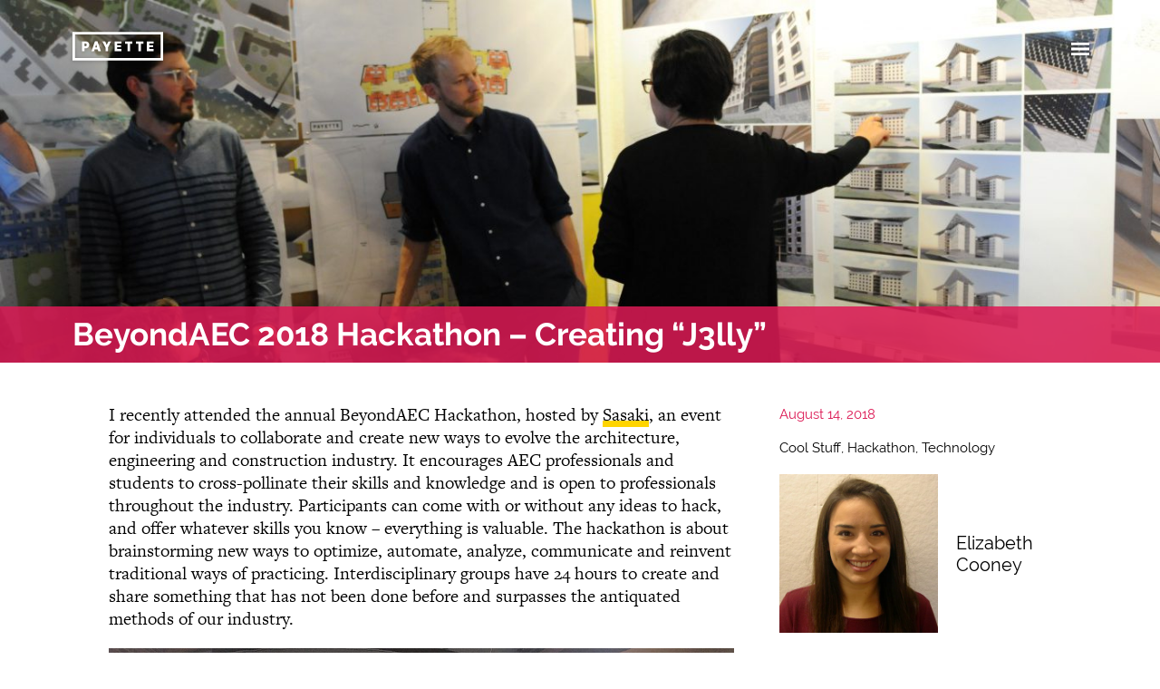

--- FILE ---
content_type: text/html; charset=UTF-8
request_url: https://payette.com/cool-stuff/beyondaec-2018-hackathon-creating-j3lly/
body_size: 27863
content:
<!DOCTYPE html>
<html class="no-js no-touch" lang="en" prefix="og: http://ogp.me/ns#">
<head>
  <meta http-equiv="X-UA-Compatible" content="IE=edge" />
  <meta charset="UTF-8"/>
  <link rel="stylesheet" property="stylesheet" href="https://payette.com/wp-content/themes/payette-com-chisel/dist/styles/main-612b9a5028.css" type="text/css">
  <meta name="viewport" content="width=device-width, initial-scale=1">
  <script>document.querySelector('html').classList.remove('no-js');</script>
      <script>
    (function (d) {
      var config = {
          kitId: 'njs6vtr',
          scriptTimeout: 3000,
          async: true
        },
        h = d.documentElement, t = setTimeout(function () {
          h.className = h.className.replace(/\bwf-loading\b/g, "") + " wf-inactive";
        }, config.scriptTimeout), tk = d.createElement("script"), f = false, s = d.getElementsByTagName("script")[0], a;
      h.className += " wf-loading";
      tk.src = 'https://use.typekit.net/' + config.kitId + '.js';
      tk.async = true;
      tk.onload = tk.onreadystatechange = function () {
        a = this.readyState;
        if (f || a && a != "complete" && a != "loaded") return;
        f = true;
        clearTimeout(t);
        try {
          Typekit.load(config)
        } catch (e) {
        }
      };
      s.parentNode.insertBefore(tk, s)
    })(document);
  </script>
  <link rel="pingback" href="https://payette.com/xmlrpc.php"/>
  <meta name='robots' content='index, follow, max-image-preview:large, max-snippet:-1, max-video-preview:-1' />
	<style>img:is([sizes="auto" i], [sizes^="auto," i]) { contain-intrinsic-size: 3000px 1500px }</style>
	
	<!-- This site is optimized with the Yoast SEO plugin v25.6 - https://yoast.com/wordpress/plugins/seo/ -->
	<title>BeyondAEC 2018 Hackathon – Creating “J3lly” - Payette</title>
	<link rel="canonical" href="https://www.payette.com/cool-stuff/beyondaec-2018-hackathon-creating-j3lly/" />
	<meta property="og:locale" content="en_US" />
	<meta property="og:type" content="article" />
	<meta property="og:title" content="BeyondAEC 2018 Hackathon – Creating “J3lly” - Payette" />
	<meta property="og:description" content="Payette Designers recently participated in the second annual BeyondAEC Hackathon." />
	<meta property="og:url" content="https://www.payette.com/cool-stuff/beyondaec-2018-hackathon-creating-j3lly/" />
	<meta property="og:site_name" content="Payette" />
	<meta property="article:published_time" content="2018-08-14T07:00:39+00:00" />
	<meta property="article:modified_time" content="2018-10-11T13:55:14+00:00" />
	<meta property="og:image" content="https://www.payette.com/wp-content/uploads/2018/10/blog-banner_2018_payette-people_3_3840x1200.jpg" />
	<meta property="og:image:width" content="3840" />
	<meta property="og:image:height" content="1200" />
	<meta property="og:image:type" content="image/jpeg" />
	<meta name="author" content="payette" />
	<meta name="twitter:card" content="summary_large_image" />
	<meta name="twitter:creator" content="@payettepeople" />
	<meta name="twitter:site" content="@payettepeople" />
	<meta name="twitter:label1" content="Written by" />
	<meta name="twitter:data1" content="payette" />
	<meta name="twitter:label2" content="Est. reading time" />
	<meta name="twitter:data2" content="3 minutes" />
	<script type="application/ld+json" class="yoast-schema-graph">{"@context":"https://schema.org","@graph":[{"@type":"Article","@id":"https://www.payette.com/cool-stuff/beyondaec-2018-hackathon-creating-j3lly/#article","isPartOf":{"@id":"https://www.payette.com/cool-stuff/beyondaec-2018-hackathon-creating-j3lly/"},"author":{"name":"payette","@id":"https://www.payette.com/#/schema/person/0146819f129757ed8ed036399ba97f99"},"headline":"BeyondAEC 2018 Hackathon – Creating “J3lly”","datePublished":"2018-08-14T07:00:39+00:00","dateModified":"2018-10-11T13:55:14+00:00","mainEntityOfPage":{"@id":"https://www.payette.com/cool-stuff/beyondaec-2018-hackathon-creating-j3lly/"},"wordCount":688,"commentCount":0,"publisher":{"@id":"https://www.payette.com/#organization"},"image":{"@id":"https://www.payette.com/cool-stuff/beyondaec-2018-hackathon-creating-j3lly/#primaryimage"},"thumbnailUrl":"https://payette.com/wp-content/uploads/2018/10/blog-banner_2018_payette-people_3_3840x1200.jpg","keywords":["BeyondAEC","design","hackathon","technology"],"articleSection":["Cool Stuff","Hackathon","Technology"],"inLanguage":"en-US","potentialAction":[{"@type":"CommentAction","name":"Comment","target":["https://www.payette.com/cool-stuff/beyondaec-2018-hackathon-creating-j3lly/#respond"]}]},{"@type":"WebPage","@id":"https://www.payette.com/cool-stuff/beyondaec-2018-hackathon-creating-j3lly/","url":"https://www.payette.com/cool-stuff/beyondaec-2018-hackathon-creating-j3lly/","name":"BeyondAEC 2018 Hackathon – Creating “J3lly” - Payette","isPartOf":{"@id":"https://www.payette.com/#website"},"primaryImageOfPage":{"@id":"https://www.payette.com/cool-stuff/beyondaec-2018-hackathon-creating-j3lly/#primaryimage"},"image":{"@id":"https://www.payette.com/cool-stuff/beyondaec-2018-hackathon-creating-j3lly/#primaryimage"},"thumbnailUrl":"https://payette.com/wp-content/uploads/2018/10/blog-banner_2018_payette-people_3_3840x1200.jpg","datePublished":"2018-08-14T07:00:39+00:00","dateModified":"2018-10-11T13:55:14+00:00","breadcrumb":{"@id":"https://www.payette.com/cool-stuff/beyondaec-2018-hackathon-creating-j3lly/#breadcrumb"},"inLanguage":"en-US","potentialAction":[{"@type":"ReadAction","target":["https://www.payette.com/cool-stuff/beyondaec-2018-hackathon-creating-j3lly/"]}]},{"@type":"ImageObject","inLanguage":"en-US","@id":"https://www.payette.com/cool-stuff/beyondaec-2018-hackathon-creating-j3lly/#primaryimage","url":"https://payette.com/wp-content/uploads/2018/10/blog-banner_2018_payette-people_3_3840x1200.jpg","contentUrl":"https://payette.com/wp-content/uploads/2018/10/blog-banner_2018_payette-people_3_3840x1200.jpg","width":3840,"height":1200},{"@type":"BreadcrumbList","@id":"https://www.payette.com/cool-stuff/beyondaec-2018-hackathon-creating-j3lly/#breadcrumb","itemListElement":[{"@type":"ListItem","position":1,"name":"Home","item":"https://www.payette.com/"},{"@type":"ListItem","position":2,"name":"Blog","item":"https://www.payette.com/blog/"},{"@type":"ListItem","position":3,"name":"BeyondAEC 2018 Hackathon – Creating “J3lly”"}]},{"@type":"WebSite","@id":"https://www.payette.com/#website","url":"https://www.payette.com/","name":"Payette","description":"","publisher":{"@id":"https://www.payette.com/#organization"},"potentialAction":[{"@type":"SearchAction","target":{"@type":"EntryPoint","urlTemplate":"https://www.payette.com/?s={search_term_string}"},"query-input":{"@type":"PropertyValueSpecification","valueRequired":true,"valueName":"search_term_string"}}],"inLanguage":"en-US"},{"@type":"Organization","@id":"https://www.payette.com/#organization","name":"Payette","url":"https://www.payette.com/","logo":{"@type":"ImageObject","inLanguage":"en-US","@id":"https://www.payette.com/#/schema/logo/image/","url":"https://www.payette.com/wp-content/uploads/2017/04/cropped-favicon.png","contentUrl":"https://www.payette.com/wp-content/uploads/2017/04/cropped-favicon.png","width":512,"height":512,"caption":"Payette"},"image":{"@id":"https://www.payette.com/#/schema/logo/image/"},"sameAs":["https://x.com/payettepeople","https://www.instagram.com/payettepeople/","https://www.linkedin.com/company/payette/"]},{"@type":"Person","@id":"https://www.payette.com/#/schema/person/0146819f129757ed8ed036399ba97f99","name":"payette","url":"https://payette.com/author/payette/"}]}</script>
	<!-- / Yoast SEO plugin. -->


<link rel="alternate" type="application/rss+xml" title="Payette &raquo; BeyondAEC 2018 Hackathon – Creating “J3lly” Comments Feed" href="https://payette.com/cool-stuff/beyondaec-2018-hackathon-creating-j3lly/feed/" />
<link rel='stylesheet' id='ggskin-style-css' href='https://payette.com/wp-content/plugins/ggpkg-import/include/ggskin.css' type='text/css' media='all' />
<link rel='stylesheet' id='sbi_styles-css' href='https://payette.com/wp-content/plugins/instagram-feed-pro/css/sbi-styles.min.css?ver=6.4' type='text/css' media='all' />
<link rel='stylesheet' id='wp-block-library-css' href='https://payette.com/wp-includes/css/dist/block-library/style.min.css' type='text/css' media='all' />
<style id='classic-theme-styles-inline-css' type='text/css'>
/*! This file is auto-generated */
.wp-block-button__link{color:#fff;background-color:#32373c;border-radius:9999px;box-shadow:none;text-decoration:none;padding:calc(.667em + 2px) calc(1.333em + 2px);font-size:1.125em}.wp-block-file__button{background:#32373c;color:#fff;text-decoration:none}
</style>
<style id='global-styles-inline-css' type='text/css'>
:root{--wp--preset--aspect-ratio--square: 1;--wp--preset--aspect-ratio--4-3: 4/3;--wp--preset--aspect-ratio--3-4: 3/4;--wp--preset--aspect-ratio--3-2: 3/2;--wp--preset--aspect-ratio--2-3: 2/3;--wp--preset--aspect-ratio--16-9: 16/9;--wp--preset--aspect-ratio--9-16: 9/16;--wp--preset--color--black: #000000;--wp--preset--color--cyan-bluish-gray: #abb8c3;--wp--preset--color--white: #ffffff;--wp--preset--color--pale-pink: #f78da7;--wp--preset--color--vivid-red: #cf2e2e;--wp--preset--color--luminous-vivid-orange: #ff6900;--wp--preset--color--luminous-vivid-amber: #fcb900;--wp--preset--color--light-green-cyan: #7bdcb5;--wp--preset--color--vivid-green-cyan: #00d084;--wp--preset--color--pale-cyan-blue: #8ed1fc;--wp--preset--color--vivid-cyan-blue: #0693e3;--wp--preset--color--vivid-purple: #9b51e0;--wp--preset--gradient--vivid-cyan-blue-to-vivid-purple: linear-gradient(135deg,rgba(6,147,227,1) 0%,rgb(155,81,224) 100%);--wp--preset--gradient--light-green-cyan-to-vivid-green-cyan: linear-gradient(135deg,rgb(122,220,180) 0%,rgb(0,208,130) 100%);--wp--preset--gradient--luminous-vivid-amber-to-luminous-vivid-orange: linear-gradient(135deg,rgba(252,185,0,1) 0%,rgba(255,105,0,1) 100%);--wp--preset--gradient--luminous-vivid-orange-to-vivid-red: linear-gradient(135deg,rgba(255,105,0,1) 0%,rgb(207,46,46) 100%);--wp--preset--gradient--very-light-gray-to-cyan-bluish-gray: linear-gradient(135deg,rgb(238,238,238) 0%,rgb(169,184,195) 100%);--wp--preset--gradient--cool-to-warm-spectrum: linear-gradient(135deg,rgb(74,234,220) 0%,rgb(151,120,209) 20%,rgb(207,42,186) 40%,rgb(238,44,130) 60%,rgb(251,105,98) 80%,rgb(254,248,76) 100%);--wp--preset--gradient--blush-light-purple: linear-gradient(135deg,rgb(255,206,236) 0%,rgb(152,150,240) 100%);--wp--preset--gradient--blush-bordeaux: linear-gradient(135deg,rgb(254,205,165) 0%,rgb(254,45,45) 50%,rgb(107,0,62) 100%);--wp--preset--gradient--luminous-dusk: linear-gradient(135deg,rgb(255,203,112) 0%,rgb(199,81,192) 50%,rgb(65,88,208) 100%);--wp--preset--gradient--pale-ocean: linear-gradient(135deg,rgb(255,245,203) 0%,rgb(182,227,212) 50%,rgb(51,167,181) 100%);--wp--preset--gradient--electric-grass: linear-gradient(135deg,rgb(202,248,128) 0%,rgb(113,206,126) 100%);--wp--preset--gradient--midnight: linear-gradient(135deg,rgb(2,3,129) 0%,rgb(40,116,252) 100%);--wp--preset--font-size--small: 13px;--wp--preset--font-size--medium: 20px;--wp--preset--font-size--large: 36px;--wp--preset--font-size--x-large: 42px;--wp--preset--spacing--20: 0.44rem;--wp--preset--spacing--30: 0.67rem;--wp--preset--spacing--40: 1rem;--wp--preset--spacing--50: 1.5rem;--wp--preset--spacing--60: 2.25rem;--wp--preset--spacing--70: 3.38rem;--wp--preset--spacing--80: 5.06rem;--wp--preset--shadow--natural: 6px 6px 9px rgba(0, 0, 0, 0.2);--wp--preset--shadow--deep: 12px 12px 50px rgba(0, 0, 0, 0.4);--wp--preset--shadow--sharp: 6px 6px 0px rgba(0, 0, 0, 0.2);--wp--preset--shadow--outlined: 6px 6px 0px -3px rgba(255, 255, 255, 1), 6px 6px rgba(0, 0, 0, 1);--wp--preset--shadow--crisp: 6px 6px 0px rgba(0, 0, 0, 1);}:where(.is-layout-flex){gap: 0.5em;}:where(.is-layout-grid){gap: 0.5em;}body .is-layout-flex{display: flex;}.is-layout-flex{flex-wrap: wrap;align-items: center;}.is-layout-flex > :is(*, div){margin: 0;}body .is-layout-grid{display: grid;}.is-layout-grid > :is(*, div){margin: 0;}:where(.wp-block-columns.is-layout-flex){gap: 2em;}:where(.wp-block-columns.is-layout-grid){gap: 2em;}:where(.wp-block-post-template.is-layout-flex){gap: 1.25em;}:where(.wp-block-post-template.is-layout-grid){gap: 1.25em;}.has-black-color{color: var(--wp--preset--color--black) !important;}.has-cyan-bluish-gray-color{color: var(--wp--preset--color--cyan-bluish-gray) !important;}.has-white-color{color: var(--wp--preset--color--white) !important;}.has-pale-pink-color{color: var(--wp--preset--color--pale-pink) !important;}.has-vivid-red-color{color: var(--wp--preset--color--vivid-red) !important;}.has-luminous-vivid-orange-color{color: var(--wp--preset--color--luminous-vivid-orange) !important;}.has-luminous-vivid-amber-color{color: var(--wp--preset--color--luminous-vivid-amber) !important;}.has-light-green-cyan-color{color: var(--wp--preset--color--light-green-cyan) !important;}.has-vivid-green-cyan-color{color: var(--wp--preset--color--vivid-green-cyan) !important;}.has-pale-cyan-blue-color{color: var(--wp--preset--color--pale-cyan-blue) !important;}.has-vivid-cyan-blue-color{color: var(--wp--preset--color--vivid-cyan-blue) !important;}.has-vivid-purple-color{color: var(--wp--preset--color--vivid-purple) !important;}.has-black-background-color{background-color: var(--wp--preset--color--black) !important;}.has-cyan-bluish-gray-background-color{background-color: var(--wp--preset--color--cyan-bluish-gray) !important;}.has-white-background-color{background-color: var(--wp--preset--color--white) !important;}.has-pale-pink-background-color{background-color: var(--wp--preset--color--pale-pink) !important;}.has-vivid-red-background-color{background-color: var(--wp--preset--color--vivid-red) !important;}.has-luminous-vivid-orange-background-color{background-color: var(--wp--preset--color--luminous-vivid-orange) !important;}.has-luminous-vivid-amber-background-color{background-color: var(--wp--preset--color--luminous-vivid-amber) !important;}.has-light-green-cyan-background-color{background-color: var(--wp--preset--color--light-green-cyan) !important;}.has-vivid-green-cyan-background-color{background-color: var(--wp--preset--color--vivid-green-cyan) !important;}.has-pale-cyan-blue-background-color{background-color: var(--wp--preset--color--pale-cyan-blue) !important;}.has-vivid-cyan-blue-background-color{background-color: var(--wp--preset--color--vivid-cyan-blue) !important;}.has-vivid-purple-background-color{background-color: var(--wp--preset--color--vivid-purple) !important;}.has-black-border-color{border-color: var(--wp--preset--color--black) !important;}.has-cyan-bluish-gray-border-color{border-color: var(--wp--preset--color--cyan-bluish-gray) !important;}.has-white-border-color{border-color: var(--wp--preset--color--white) !important;}.has-pale-pink-border-color{border-color: var(--wp--preset--color--pale-pink) !important;}.has-vivid-red-border-color{border-color: var(--wp--preset--color--vivid-red) !important;}.has-luminous-vivid-orange-border-color{border-color: var(--wp--preset--color--luminous-vivid-orange) !important;}.has-luminous-vivid-amber-border-color{border-color: var(--wp--preset--color--luminous-vivid-amber) !important;}.has-light-green-cyan-border-color{border-color: var(--wp--preset--color--light-green-cyan) !important;}.has-vivid-green-cyan-border-color{border-color: var(--wp--preset--color--vivid-green-cyan) !important;}.has-pale-cyan-blue-border-color{border-color: var(--wp--preset--color--pale-cyan-blue) !important;}.has-vivid-cyan-blue-border-color{border-color: var(--wp--preset--color--vivid-cyan-blue) !important;}.has-vivid-purple-border-color{border-color: var(--wp--preset--color--vivid-purple) !important;}.has-vivid-cyan-blue-to-vivid-purple-gradient-background{background: var(--wp--preset--gradient--vivid-cyan-blue-to-vivid-purple) !important;}.has-light-green-cyan-to-vivid-green-cyan-gradient-background{background: var(--wp--preset--gradient--light-green-cyan-to-vivid-green-cyan) !important;}.has-luminous-vivid-amber-to-luminous-vivid-orange-gradient-background{background: var(--wp--preset--gradient--luminous-vivid-amber-to-luminous-vivid-orange) !important;}.has-luminous-vivid-orange-to-vivid-red-gradient-background{background: var(--wp--preset--gradient--luminous-vivid-orange-to-vivid-red) !important;}.has-very-light-gray-to-cyan-bluish-gray-gradient-background{background: var(--wp--preset--gradient--very-light-gray-to-cyan-bluish-gray) !important;}.has-cool-to-warm-spectrum-gradient-background{background: var(--wp--preset--gradient--cool-to-warm-spectrum) !important;}.has-blush-light-purple-gradient-background{background: var(--wp--preset--gradient--blush-light-purple) !important;}.has-blush-bordeaux-gradient-background{background: var(--wp--preset--gradient--blush-bordeaux) !important;}.has-luminous-dusk-gradient-background{background: var(--wp--preset--gradient--luminous-dusk) !important;}.has-pale-ocean-gradient-background{background: var(--wp--preset--gradient--pale-ocean) !important;}.has-electric-grass-gradient-background{background: var(--wp--preset--gradient--electric-grass) !important;}.has-midnight-gradient-background{background: var(--wp--preset--gradient--midnight) !important;}.has-small-font-size{font-size: var(--wp--preset--font-size--small) !important;}.has-medium-font-size{font-size: var(--wp--preset--font-size--medium) !important;}.has-large-font-size{font-size: var(--wp--preset--font-size--large) !important;}.has-x-large-font-size{font-size: var(--wp--preset--font-size--x-large) !important;}
:where(.wp-block-post-template.is-layout-flex){gap: 1.25em;}:where(.wp-block-post-template.is-layout-grid){gap: 1.25em;}
:where(.wp-block-columns.is-layout-flex){gap: 2em;}:where(.wp-block-columns.is-layout-grid){gap: 2em;}
:root :where(.wp-block-pullquote){font-size: 1.5em;line-height: 1.6;}
</style>
<link rel='stylesheet' id='xfive-instagram-css' href='https://payette.com/wp-content/themes/payette-com-chisel/style-instagram.css?ver=1.0' type='text/css' media='all' />
<script type="text/javascript" defer src="https://payette.com/wp-includes/js/swfobject.js?ver=2.2-20120417" id="swfobject-js"></script>
<script type="text/javascript" defer src="https://payette.com/wp-includes/js/jquery/jquery.min.js?ver=3.7.1" id="jquery-core-js"></script>
<script type="text/javascript" defer src="https://payette.com/wp-includes/js/jquery/jquery-migrate.min.js?ver=3.4.1" id="jquery-migrate-js"></script>
<script type="text/javascript" defer defer src="https://payette.com/wp-content/themes/payette-com-chisel/dist/scripts/app-8bf638920d.bundle.js" id="app-script-js"></script>
<script></script><link rel="https://api.w.org/" href="https://payette.com/wp-json/" /><link rel="alternate" title="JSON" type="application/json" href="https://payette.com/wp-json/wp/v2/posts/18249" /><link rel="EditURI" type="application/rsd+xml" title="RSD" href="https://payette.com/xmlrpc.php?rsd" />
<link rel='shortlink' href='https://payette.com/?p=18249' />
<link rel="alternate" title="oEmbed (JSON)" type="application/json+oembed" href="https://payette.com/wp-json/oembed/1.0/embed?url=https%3A%2F%2Fpayette.com%2Fcool-stuff%2Fbeyondaec-2018-hackathon-creating-j3lly%2F" />
<link rel="alternate" title="oEmbed (XML)" type="text/xml+oembed" href="https://payette.com/wp-json/oembed/1.0/embed?url=https%3A%2F%2Fpayette.com%2Fcool-stuff%2Fbeyondaec-2018-hackathon-creating-j3lly%2F&#038;format=xml" />
<script> X5_GA_PAGE_TYPE = 'blog'; </script>
<!-- Google tag (gtag.js) -->
<script async src="https://www.googletagmanager.com/gtag/js?id=G-NG7R8881J7"></script>
<script>
  window.dataLayer = window.dataLayer || [];
  function gtag(){dataLayer.push(arguments);}
  gtag('js', new Date());

  gtag('config', 'G-NG7R8881J7');
</script><!-- Google Tag Manager -->
<script>(function(w,d,s,l,i){w[l]=w[l]||[];w[l].push({'gtm.start':
new Date().getTime(),event:'gtm.js'});var f=d.getElementsByTagName(s)[0],
j=d.createElement(s),dl=l!='dataLayer'?'&l='+l:'';j.async=true;j.src=
'https://www.googletagmanager.com/gtm.js?id='+i+dl;f.parentNode.insertBefore(j,f);
})(window,document,'script','dataLayer','GTM-T92VR5X');</script>
<!-- End Google Tag Manager --><meta name="generator" content="Powered by WPBakery Page Builder - drag and drop page builder for WordPress."/>
<link rel="icon" href="https://payette.com/wp-content/uploads/2017/04/cropped-favicon-100x100.png" sizes="32x32" />
<link rel="icon" href="https://payette.com/wp-content/uploads/2017/04/cropped-favicon-480x480.png" sizes="192x192" />
<link rel="apple-touch-icon" href="https://payette.com/wp-content/uploads/2017/04/cropped-favicon-480x480.png" />
<meta name="msapplication-TileImage" content="https://payette.com/wp-content/uploads/2017/04/cropped-favicon-480x480.png" />
		<style type="text/css" id="wp-custom-css">
			.c-testimonial__quote-text p:before,
.c-testimonial__quote-text p:not(:last-child):after {
	display:none
}

.c-testimonial .c-testimonial__quote-text p:last-child:after {
    content: '”';
}
.c-navigation__container .menu-item-55013 a,
.c-navigation__container .menu-item-56156 a{
		background: none;
		border: none;
		cursor: text;
}
.c-navigation__container .menu-item-55013 .sub-menu a,
.c-navigation__container .menu-item-56156 .sub-menu a{
	    transition: box-shadow 0.3s,background-size 0.3s;
    background: linear-gradient(to bottom,#ffd400,#ffd400) left 1em no-repeat;
    background-size: 100% 7px;
    background-size: 0% 7px;
    border-bottom: 4px solid transparent;
		cursor: pointer;
} 
.c-navigation__container .menu-item-55013 .sub-menu a:hover,
.c-navigation__container .menu-item-56156 .sub-menu a:hover{
	    
    border-bottom: 4px solid transparent;
    background-size: 100% 7px;
} 
		</style>
		<noscript><style> .wpb_animate_when_almost_visible { opacity: 1; }</style></noscript>
    </head>

<body class="wp-singular post-template-default single single-post postid-18249 single-format-standard wp-theme-payette-com-chisel wpb-js-composer js-comp-ver-7.9 vc_responsive">
<svg id="svg-source" style="display: none;" xmlns="http://www.w3.org/2000/svg">
  <symbol id="svg-logo" viewBox="0 0 152 48" preserveAspectRatio="xMidYMid meet">
    <path d="M4.2 4.2h143.6v39.6H4.2V4.2zM0 48h152V0H0v48z"/>
    <path
      d="M15.8 15.9h5.9c3.9 0 6.4 2 6.4 5.7v.1c0 3.9-2.9 5.8-6.5 5.9H20v4.8h-4.2V15.9zm5.6 8.2c1.5 0 2.4-.9 2.4-2.3v-.1c0-1.5-.9-2.3-2.4-2.3H20V24h1.4zM37.6 15.8h4.3l5.8 16.5h-4.4l-1-3h-5.2l-.9 3h-4.3l5.7-16.5zm3.6 10.1l-1.5-4.8-1.5 4.8h3zM55.3 26.1L50 15.9h4.7l2.7 5.9 2.8-5.9h4.6l-5.3 10.2v6.2h-4.2zM70.8 15.9h11.3v3.7h-7.2v2.7h6.5v3.4h-6.5v2.9h7.3v3.7H70.8zM92.2 19.7h-4.1v-3.8h12.3v3.8h-4v12.6h-4.2zM110.5 19.7h-4v-3.8h12.3v3.8h-4v12.6h-4.3zM124.8 15.9h11.3v3.7H129v2.7h6.4v3.4H129v2.9h7.2v3.7h-11.4z"/>
  </symbol>
  <symbol id="svg-linkedin" viewBox="0 0 17.1 16.4" preserveAspectRatio="xMidYMid meet">
    <path fill-rule="evenodd" clip-rule="evenodd"
          d="M3.9 5.3H.2v11h3.7v-11zM2.1 3.8c1.3 0 2.1-.8 2.1-1.9C4.1.8 3.3 0 2.1 0 .8 0 0 .8 0 1.9 0 3 .8 3.8 2.1 3.8zM5.9 16.4h3.7v-6.2c0-.3 0-.7.1-.9.3-.7.9-1.3 1.9-1.3 1.3 0 1.9 1 1.9 2.5v5.9h3.7V10c0-3.4-1.8-5-4.2-5-2 0-2.8 1.1-3.3 1.9V5.3H5.9c.1 1.1 0 11.1 0 11.1"/>
  </symbol>
  <symbol id="svg-instagram" viewBox="0 0 16.9 16.3" preserveAspectRatio="xMidYMid meet">
    <path
      d="M8.4 1.5h3.4c.8 0 1.3.2 1.6.3.4.1.7.3 1 .6.3.3.5.6.6 1 .1.3.3.7.3 1.5 0 .9.1 1.1.1 3.3 0 2.2 0 2.4-.1 3.3 0 .8-.2 1.2-.3 1.5-.2.4-.3.7-.6.9s-.6.5-1 .6c-.3.1-.7.2-1.6.3H5c-.8 0-1.3-.2-1.6-.3-.4-.1-.7-.3-1-.6-.2-.3-.4-.5-.5-.9-.1-.3-.3-.7-.3-1.5V8.2 4.9c0-.8.2-1.2.3-1.5.1-.4.3-.7.6-1 .3-.3.6-.5 1-.6.3-.1.7-.2 1.5-.3h3.4m0-1.5H5c-.9 0-1.5.2-2 .4-.6.2-1 .5-1.5.9-.5.5-.8.9-1 1.4-.2.5-.4 1.1-.4 2C0 5.7 0 6 0 8.2s0 2.5.1 3.4c0 .9.2 1.5.4 2s.5 1 1 1.4c.5.5.9.7 1.5.9.5.2 1.1.3 2 .4h7c.9 0 1.5-.2 2-.4.6-.2 1-.5 1.5-.9.5-.5.8-.9 1-1.4.2-.5.4-1.1.4-2 0-.9.1-1.1.1-3.4 0-2.2 0-2.5-.1-3.4 0-.9-.2-1.5-.4-2s-.5-1-1-1.4c-.5-.5-1-.8-1.5-1-.5-.2-1.2-.3-2-.4H8.4"/>
    <path
      d="M8.4 4C6 4 4.1 5.9 4.1 8.2c0 2.3 1.9 4.2 4.3 4.2s4.3-1.9 4.3-4.2C12.8 5.9 10.8 4 8.4 4m0 6.9c-1.6 0-2.8-1.2-2.8-2.7 0-1.5 1.3-2.7 2.8-2.7 1.6 0 2.8 1.2 2.8 2.7 0 1.5-1.2 2.7-2.8 2.7M13.9 3.8c0 .5-.5 1-1 1-.6 0-1-.4-1-1 0-.5.5-1 1-1 .6 0 1 .5 1 1"/>
  </symbol>
  <symbol id="svg-vimeo" viewBox="0 0 20.8 16.3" preserveAspectRatio="xMidYMid meet">
    <path
      d="M20.7 3c.2-.8.1-1.6-.4-2.2-.7-.8-2.3-.9-3.4-.7-.9.1-3.9 1.3-5 4.2 1.8-.1 2.8.1 2.6 1.9-.1.8-.5 1.6-1 2.4-.5.9-1.5 2.7-2.8 1.4-1.2-1.1-1.1-3.4-1.4-4.9-.2-.8-.3-1.9-.6-2.7C8.4 1.6 7.8.8 7.1.6 6.3.4 5.3.7 4.8 1 2.9 2 1.6 3.3 0 4.5v.1c.3.3.4.7.9.8 1 .1 2.1-1 2.8.1.4.7.6 1.4.9 2.1.4 1 .7 2 1 3.1.5 1.9 1.2 4.7 2.9 5.4.9.4 2.3-.1 3-.5 1.9-1 3.3-2.5 4.6-4 2.8-3.4 4.4-7.4 4.6-8.6"
      fill-rule="evenodd" clip-rule="evenodd"/>
  </symbol>
  <symbol id="svg-twitter" viewBox="0 0 21.2 17.4" preserveAspectRatio="xMidYMid meet">
    <path
      d="M6.3 13.6C5 13.5 3.9 13 3.1 12c-.3-.4-.6-.9-.8-1.4.6 0 1.3.1 1.9-.1-1-.3-1.8-.8-2.5-1.6-.6-.8-1-1.7-1-2.8.6.3 1.2.5 1.9.5L2 6C1.4 5.4 1 4.7.8 3.9.7 3.5.7 3.1.7 2.7c0-.3.1-.6.2-1 .1-.2.3-.5.3-.7.1-.2.1-.1.2 0 .4.4.7.8 1.1 1.1l1.2.9c.3.2.7.5 1 .7.9.5 1.9.9 2.9 1.2l1.5.3c.4.1.8.1 1.2.1.1 0 .2 0 .1-.2 0-.4-.1-.9-.1-1.3 0-.6.2-1.1.5-1.5.3-.5.6-.9 1-1.3.5-.4 1.1-.7 1.8-.9.6-.1 1.2-.1 1.8-.1.6 0 1.1.3 1.6.6.3.2.5.4.7.6.2.2.4.1.6 0 .8-.2 1.5-.5 2.2-.9v.1c-.4.8-.8 1.5-1.6 2-.1 0-.1.1-.2.2.8 0 1.5-.3 2.3-.5-.1.2-.3.4-.4.6l-1 1c-.2.2-.3.3-.5.4-.1.1-.1.2-.1.3v.8c0 .5-.1 1.1-.2 1.6-.1.4-.2.9-.3 1.3-.2 1-.6 1.9-1.1 2.8-.4.6-.8 1.3-1.2 1.9-.5.6-1 1.1-1.5 1.6-.6.5-1.2 1-1.8 1.3-.5.3-1.1.6-1.6.8-.5.2-1.1.4-1.6.5-.6.1-1.1.2-1.7.3H5.7c-.5 0-.9-.1-1.4-.2-.6-.1-1.1-.2-1.7-.4-.9-.3-1.8-.7-2.6-1.3 2.1.2 4.1-.3 5.9-1.5.1 0 .3-.1.4-.3 0 .1 0 0 0 0"/>
  </symbol>
  <symbol id="svg-search" viewBox="0 0 25 25" preserveAspectRatio="xMidYMid meet">
    <path
      d="M24.3 21.3c-2.7-2.4-4.7-4.2-5.6-5.1-.2 0-.2-.2-.4-.4-.2-.4-.4-.7-.4-1.1v-.2c0-.2 0-.2.2-.4 0-.2 0-.2.2-.2.5-1.3.9-2.7.9-4.2 0-5.3-4.4-9.6-9.6-9.8C4.4 0 0 4.4 0 9.6c0 5.3 4.4 9.6 9.6 9.8 1.5 0 2.9-.4 4.4-1.1h.2c.2 0 .4-.2.5-.2.4 0 .7.2 1.1.4l.2.2c.9.9 2.7 2.9 5.1 5.6.9.9 2.4.7 3.1 0 1.1-.6 1.1-2.1.1-3m-9.6-6.4c-.7.7-1.6 1.3-2.7 1.6-.7.2-1.5.4-2.4.4-4 0-7.3-3.3-7.1-7.3 0-4 3.3-7.1 7.3-7.1 2 0 3.8.7 5.1 2.2s2.2 3.3 2 5.1c0 .9-.2 1.6-.4 2.5-.3 1-1.1 1.9-1.8 2.6"/>
  </symbol>
  <symbol id="svg-arrow" viewBox="0 0 26.443 43.398" preserveAspectRatio="xMidYMid meet">
    <path d="M24.446 43.398L0 21.598 24.45 0l1.988 2.248L4.52 21.608l21.923 19.55"></path>
  </symbol>
  <symbol id="svg-speaker" viewBox="0 0 20 17.9" preserveAspectRatio="xMidYMid meet">
    <path
      d="M8.9 15.2c0 .4-.3.7-.7.7-.2 0-.4-.1-.5-.2l-3.8-3.8h-3c-.4 0-.7-.3-.7-.7V6.7C0 6.3.3 6 .7 6h3l3.8-3.8c.2-.2.4-.3.6-.3.4 0 .7.3.7.7l.1 12.6z"/>
  </symbol>
  <symbol id="svg-waves" viewBox="0 0 20 17.9" preserveAspectRatio="xMidYMid meet">
    <path
      d="M11.4 12.5c-.3 0-.5-.1-.7-.4-.2-.4-.1-.9.2-1.1.4-.2.7-1 .7-2s-.4-1.8-.7-2c-.4-.2-.5-.7-.3-1.1.2-.4.7-.5 1.1-.3.9.6 1.5 1.9 1.5 3.4s-.6 2.8-1.5 3.4c0 0-.1.1-.3.1"/>
    <path
      d="M13.6 15.2c-.3 0-.5-.1-.7-.4-.3-.4-.2-.9.2-1.1C14.3 13 15 11 15 9c0-2.1-.8-4-1.9-4.7-.4-.3-.5-.8-.2-1.1.3-.4.8-.5 1.1-.2 1.6 1.1 2.6 3.5 2.6 6.1 0 2.7-1 5.1-2.6 6.1h-.4"/>
    <path
      d="M15.8 17.9c-.3 0-.5-.1-.7-.4-.3-.4-.2-.9.2-1.1 1.8-1.2 3-4.2 3-7.5 0-3.2-1.2-6.2-3-7.5-.4-.3-.5-.8-.2-1.1.3-.4.8-.5 1.1-.2C18.5 1.7 20 5.1 20 9c0 3.8-1.5 7.3-3.7 8.8-.2.1-.3.1-.5.1"/>
  </symbol>
  <symbol id="svg-pause" viewBox="0 0 14.8 19.8" preserveAspectRatio="xMidYMid meet">
    <path d="M1 0S0 0 0 1v17.8s0 1 1 1h3s1 0 1-1V1s0-1-1-1H1zM10.8 0s-1 0-1 1v17.8s0 1 1 1h3s1 0 1-1V1s0-1-1-1h-3z"/>
  </symbol>
  <symbol id="svg-play" viewBox="0 0 20 19.8" preserveAspectRatio="xMidYMid meet">
    <path d="M18.8 11.2s2.7-1.4 0-2.7L2.7.3S0-1.1 0 1.9v15.8s0 3 2.7 1.6l16.1-8.1z"/>
  </symbol>
  <symbol id="svg-bars" viewBox="0 0 24 20" preserveAspectRatio="none meet">
    <path d="M0 0h24v4H0zM0 8h24v4H0zM0 16h24v4H0z"></path>
  </symbol>
  <symbol id="svg-more" viewBox="0 0 34.1 6.9" preserveAspectRatio="xMidYMid meet">
    <path
      d="M0 3.4C0 1.5 1.4 0 3.4 0s3.4 1.5 3.4 3.4c0 2.1-1.4 3.5-3.4 3.5S0 5.5 0 3.4zM13.7 3.4C13.7 1.5 15.1 0 17 0s3.4 1.5 3.4 3.4c0 2.1-1.4 3.5-3.4 3.5s-3.3-1.4-3.3-3.5zM27.4 3.4c0-1.9 1.4-3.4 3.4-3.4s3.4 1.5 3.4 3.4c0 2.1-1.4 3.5-3.4 3.5s-3.4-1.4-3.4-3.5z"/>
  </symbol>
  <symbol id="svg-arrow-small" viewBox="0 0 15.2 27.1" preserveAspectRatio="xMidYMid meet">
    <path d="M13 27.1l-13-13L13 0l2.2 2-11 12 10.9 11z"/>
  </symbol>
  <symbol id="svg-chevron" viewBox="0 0 25.7 13.1" preserveAspectRatio="xMidYMid meet">
    <path d="M13.4 13.1L0 .7.7 0l12.6 11.7L25 0l.7.7z"/>
  </symbol>
  <symbol id="svg-facebook" viewBox="0 0 15 15" preserveAspectRatio="xMidYMid meet">
    <path
      d="M14.2 0H.8C.4 0 0 .4 0 .8v13.3c0 .5.4.9.8.9H8V9.2H6V6.9h2V5.3c0-1.9 1.2-3 2.9-3 .8 0 1.5.1 1.7.1v2h-1.2c-.9 0-1.1.4-1.1 1.1v1.4h2.2l-.3 2.3h-1.9V15h3.8c.5 0 .8-.4.8-.8V.8c.1-.4-.3-.8-.7-.8z"/>
  </symbol>
  <symbol id="svg-mail" viewBox="0 0 18 11" preserveAspectRatio="xMidYMid meet">
    <path d="M9 5.9L0 0h18L9 5.9zm0 1.6L0 1.6V11h18V1.6L9 7.5z"/>
    <path fill="none" d="M-10.4-12.4H4.7V2.7h-15.1z"/>
  </symbol>
</svg>
<!-- Google Tag Manager (noscript) --> 
<noscript><iframe src="https://www.googletagmanager.com/ns.html?id=GTM-T92VR5X" 
height="0" width="0" style="display:none;visibility:hidden"></iframe></noscript> 
<!-- End Google Tag Manager (noscript) -->
<div class="c-content-wrapper">
      <header class="c-header">
	<div class="c-header__inner">
					<img class="c-header__inner-background u-media-fit-cover" src="https://payette.com/wp-content/uploads/2018/10/blog-banner_2018_payette-people_3_3840x1200-1920x600.jpg" width="1920" height="600" alt="" srcset="https://payette.com/wp-content/uploads/2018/10/blog-banner_2018_payette-people_3_3840x1200-1920x600.jpg 1920w, https://payette.com/wp-content/uploads/2018/10/blog-banner_2018_payette-people_3_3840x1200-480x150.jpg 480w, https://payette.com/wp-content/uploads/2018/10/blog-banner_2018_payette-people_3_3840x1200-768x240.jpg 768w, https://payette.com/wp-content/uploads/2018/10/blog-banner_2018_payette-people_3_3840x1200-1024x320.jpg 1024w, https://payette.com/wp-content/uploads/2018/10/blog-banner_2018_payette-people_3_3840x1200-640x200.jpg 640w, https://payette.com/wp-content/uploads/2018/10/blog-banner_2018_payette-people_3_3840x1200-1366x427.jpg 1366w, https://payette.com/wp-content/uploads/2018/10/blog-banner_2018_payette-people_3_3840x1200-1600x500.jpg 1600w, https://payette.com/wp-content/uploads/2018/10/blog-banner_2018_payette-people_3_3840x1200-2560x800.jpg 2560w" sizes="100vw">
		
		<div class="c-header__top">
			<div class="c-header__top-container o-container">
				<a class="c-header__logo" href="https://payette.com">
					<svg class="c-header__logo-image">
						<use xmlns:xlink="http://www.w3.org/1999/xlink" xlink:href="#svg-logo"></use>
					</svg>
				</a>

				<button class="c-header__hamburger o-hamburger">
					<svg class="o-hamburger__image">
						<use xmlns:xlink="http://www.w3.org/1999/xlink" xlink:href="#svg-bars"></use>
					</svg>
				</button>
			</div>
		</div>
	</div>

			<img class="c-header__background u-media-fit-cover" src="https://payette.com/wp-content/uploads/2018/10/blog-banner_2018_payette-people_3_3840x1200-1920x600.jpg" width="1920" height="600" alt="" srcset="https://payette.com/wp-content/uploads/2018/10/blog-banner_2018_payette-people_3_3840x1200-1920x600.jpg 1920w, https://payette.com/wp-content/uploads/2018/10/blog-banner_2018_payette-people_3_3840x1200-480x150.jpg 480w, https://payette.com/wp-content/uploads/2018/10/blog-banner_2018_payette-people_3_3840x1200-768x240.jpg 768w, https://payette.com/wp-content/uploads/2018/10/blog-banner_2018_payette-people_3_3840x1200-1024x320.jpg 1024w, https://payette.com/wp-content/uploads/2018/10/blog-banner_2018_payette-people_3_3840x1200-640x200.jpg 640w, https://payette.com/wp-content/uploads/2018/10/blog-banner_2018_payette-people_3_3840x1200-1366x427.jpg 1366w, https://payette.com/wp-content/uploads/2018/10/blog-banner_2018_payette-people_3_3840x1200-1600x500.jpg 1600w, https://payette.com/wp-content/uploads/2018/10/blog-banner_2018_payette-people_3_3840x1200-2560x800.jpg 2560w" sizes="100vw">
	
			<div class="c-header__bottom">
							<img class="c-header__bottom-background u-media-fit-cover" src="https://payette.com/wp-content/uploads/2018/10/blog-banner_2018_payette-people_3_3840x1200-1920x600.jpg" width="1920" height="600" alt="" srcset="https://payette.com/wp-content/uploads/2018/10/blog-banner_2018_payette-people_3_3840x1200-1920x600.jpg 1920w, https://payette.com/wp-content/uploads/2018/10/blog-banner_2018_payette-people_3_3840x1200-480x150.jpg 480w, https://payette.com/wp-content/uploads/2018/10/blog-banner_2018_payette-people_3_3840x1200-768x240.jpg 768w, https://payette.com/wp-content/uploads/2018/10/blog-banner_2018_payette-people_3_3840x1200-1024x320.jpg 1024w, https://payette.com/wp-content/uploads/2018/10/blog-banner_2018_payette-people_3_3840x1200-640x200.jpg 640w, https://payette.com/wp-content/uploads/2018/10/blog-banner_2018_payette-people_3_3840x1200-1366x427.jpg 1366w, https://payette.com/wp-content/uploads/2018/10/blog-banner_2018_payette-people_3_3840x1200-1600x500.jpg 1600w, https://payette.com/wp-content/uploads/2018/10/blog-banner_2018_payette-people_3_3840x1200-2560x800.jpg 2560w" sizes="100vw">
						<div class="c-header__bottom-container o-container">
				<div class="c-header__headline">
											<h1 class="c-header__title u-font-bold o-h1">BeyondAEC 2018 Hackathon – Creating “J3lly”</h1>
										
				</div>

				

							</div>
		</div>
	
	<nav class="c-header__navigation c-navigation">
		<div class="c-navigation__container">
			<ul class="c-main-menu"><li id="menu-item-55013" class="menu-item menu-item-type-custom menu-item-object-custom menu-item-has-children menu-item-55013"><a href="#">Projects</a>
<ul class="sub-menu">
	<li id="menu-item-18777" class="menu-item menu-item-type-post_type menu-item-object-page menu-item-18777"><a href="https://payette.com/projects/science/">Science</a></li>
	<li id="menu-item-18776" class="menu-item menu-item-type-post_type menu-item-object-page menu-item-18776"><a href="https://payette.com/healthcare/">Healthcare</a></li>
	<li id="menu-item-61411" class="menu-item menu-item-type-post_type menu-item-object-page menu-item-61411"><a href="https://payette.com/projects/strategic-planning/">Strategic Planning</a></li>
	<li id="menu-item-42129" class="menu-item menu-item-type-custom menu-item-object-custom menu-item-42129"><a href="https://www.payette.com/projects/probono/">Pro Bono</a></li>
	<li id="menu-item-18778" class="menu-item menu-item-type-post_type menu-item-object-page menu-item-18778"><a href="https://payette.com/awards/">Awards</a></li>
</ul>
</li>
<li id="menu-item-56156" class="menu-item menu-item-type-custom menu-item-object-custom menu-item-has-children menu-item-56156"><a href="#">Studio</a>
<ul class="sub-menu">
	<li id="menu-item-18944" class="menu-item menu-item-type-post_type menu-item-object-page menu-item-18944"><a href="https://payette.com/studio/people/">People</a></li>
	<li id="menu-item-23649" class="menu-item menu-item-type-custom menu-item-object-custom menu-item-23649"><a href="https://www.payette.com/studio">Practice</a></li>
	<li id="menu-item-58561" class="menu-item menu-item-type-post_type menu-item-object-page menu-item-58561"><a href="https://payette.com/studio/open-lab-studio/">OpenLAB Boston Studio</a></li>
	<li id="menu-item-57263" class="menu-item menu-item-type-post_type menu-item-object-page menu-item-57263"><a href="https://payette.com/studio/exhibitionsandlectures/">Exhibitions &#038; Lectures</a></li>
	<li id="menu-item-35107" class="menu-item menu-item-type-post_type menu-item-object-page menu-item-35107"><a href="https://payette.com/studio/2019firmaward/">2019 AIA Architecture Firm Award</a></li>
</ul>
</li>
<li id="menu-item-18782" class="menu-item menu-item-type-post_type menu-item-object-page menu-item-has-children menu-item-18782"><a href="https://payette.com/engine/">Engine</a>
<ul class="sub-menu">
	<li id="menu-item-21275" class="menu-item menu-item-type-post_type menu-item-object-page menu-item-21275"><a href="https://payette.com/engine/buildingscience/">Building Science</a></li>
	<li id="menu-item-39410" class="menu-item menu-item-type-post_type menu-item-object-page menu-item-39410"><a href="https://payette.com/engine/spacestrategies/">Space Strategies</a></li>
	<li id="menu-item-39411" class="menu-item menu-item-type-post_type menu-item-object-page menu-item-39411"><a href="https://payette.com/engine/designvisualization/">Design Visualization</a></li>
	<li id="menu-item-56596" class="menu-item menu-item-type-post_type menu-item-object-page menu-item-56596"><a href="https://payette.com/engine/fabrication/">Fabrication</a></li>
	<li id="menu-item-44012" class="menu-item menu-item-type-post_type menu-item-object-page menu-item-44012"><a href="https://payette.com/engine/research-tools/">Research &#038; Tools</a></li>
</ul>
</li>
<li id="menu-item-18945" class="menu-item menu-item-type-post_type menu-item-object-page current_page_parent menu-item-18945"><a href="https://payette.com/blog/">Blog</a></li>
<li id="menu-item-18946" class="menu-item menu-item-type-post_type menu-item-object-page menu-item-18946"><a href="https://payette.com/careers/">Careers</a></li>
<li id="menu-item-18948" class="menu-item menu-item-type-post_type menu-item-object-page menu-item-18948"><a href="https://payette.com/contact/">Contact</a><p>290 Congress Street, Fifth Floor<br />
Boston, MA 02210</p>
<p>617-895-1000</p>
</li>
</ul>

			<form role="search" method="get" action="https://payette.com" class="c-navigation__search c-search-form">
				<button class="c-search-form__submit">
					<svg class="c-search-form__submit-image">
						<use xmlns:xlink="http://www.w3.org/1999/xlink" xlink:href="#svg-search"></use>
					</svg>
				</button>
				<input class="c-search-form__input" type="search" name="s" placeholder="Search">
			</form>

			
			<button class="c-navigation__close o-btn-close u-font-bold">x</button>
		</div>
	</nav>
</header>
  
  <main class="c-main">
      <div class="c-gap--65"></div>
  <div class="o-container o-columns u-show-on-small">
    <section class="c-post-meta u-hide-on-mobile">
  <time datetime="August 14, 2018" class="c-post-meta__date u-color-pink u-font-style-normal">August 14, 2018</time>
      <div class="c-post-meta__tags o-links-underline">
              <a href="https://payette.com/category/cool-stuff/">Cool Stuff</a>,               <a href="https://payette.com/category/hackathon/">Hackathon</a>,               <a href="https://payette.com/category/technology/">Technology</a>          </div>
                  <a href="https://payette.com/authors/elizabeth-cooney/" class="c-post-meta__author-image">
        <img class="u-media-fit-cover" src="https://payette.com/wp-content/uploads/2017/04/ecooney.jpg" width="400" height="399" alt="" srcset="https://payette.com/wp-content/uploads/2017/04/ecooney.jpg 400w, https://payette.com/wp-content/uploads/2017/04/ecooney-100x100.jpg 100w" sizes="(max-width: 767px) 100vw, 75vw">
      </a>
        <div class="c-post-meta__author o-links-underline">
      <a href="https://payette.com/authors/elizabeth-cooney/">Elizabeth Cooney</a>
    </div>
    <nav class="c-post-meta__share">
    <div class="c-post-meta__share-title u-text-uppercase u-font-bold u-color-pink">Share</div>
    <a class="c-post-meta__share-link" href="https://twitter.com/home?status=BeyondAEC 2018 Hackathon – Creating “J3lly” https%3A%2F%2Fpayette.com%2Fcool-stuff%2Fbeyondaec-2018-hackathon-creating-j3lly%2F"
       target="_blank">
      <svg class="c-post-meta__share-icon c-post-meta__share-icon--twitter">
        <use xmlns:xlink="http://www.w3.org/1999/xlink" xlink:href="#svg-twitter"></use>
      </svg>
    </a>
    <a class="c-post-meta__share-link"
       href="https://www.linkedin.com/shareArticle?mini=true&url=https%3A%2F%2Fpayette.com%2Fcool-stuff%2Fbeyondaec-2018-hackathon-creating-j3lly%2F&title=BeyondAEC%202018%20Hackathon%20%E2%80%93%20Creating%20%E2%80%9CJ3lly%E2%80%9D=&summary=&source"
       target="_blank">
      <svg class="c-post-meta__share-icon c-post-meta__share-icon--linkedin">
        <use xmlns:xlink="http://www.w3.org/1999/xlink" xlink:href="#svg-linkedin"></use>
      </svg>
    </a>
    <a class="c-post-meta__share-link" href="https://www.facebook.com/sharer/sharer.php?u=https%3A%2F%2Fpayette.com%2Fcool-stuff%2Fbeyondaec-2018-hackathon-creating-j3lly%2F"
       target="_blank">
      <svg class="c-post-meta__share-icon c-post-meta__share-icon--facebook">
        <use xmlns:xlink="http://www.w3.org/1999/xlink" xlink:href="#svg-facebook"></use>
      </svg>
    </a>
    <a class="c-post-meta__share-link" href="mailto:?&subject=BeyondAEC%202018%20Hackathon%20%E2%80%93%20Creating%20%E2%80%9CJ3lly%E2%80%9D&body=https%3A%2F%2Fpayette.com%2Fcool-stuff%2Fbeyondaec-2018-hackathon-creating-j3lly%2F"
       target="_blank">
      <svg class="c-post-meta__share-icon c-post-meta__share-icon--mail">
        <use xmlns:xlink="http://www.w3.org/1999/xlink" xlink:href="#svg-mail"></use>
      </svg>
    </a>
  </nav>
</section>
    <div class="c-gap--50"></div>
  </div>
  <div class="o-container o-columns">
    <div class="o-columns__column o-columns__column--wide">
      <div class="o-container-inset o-text o-links-background o-text--no-last-margin">
        <p>I recently attended the annual BeyondAEC Hackathon, hosted by <a href="http://www.sasaki.com/blog/view/1081/">Sasaki</a>, an event for individuals to collaborate and create new ways to evolve the architecture, engineering and construction industry. It encourages AEC professionals and students to cross-pollinate their skills and knowledge and is open to professionals throughout the industry. Participants can come with or without any ideas to hack, and offer whatever skills you know – everything is valuable. The hackathon is about brainstorming new ways to optimize, automate, analyze, communicate and reinvent traditional ways of practicing. Interdisciplinary groups have 24 hours to create and share something that has not been done before and surpasses the antiquated methods of our industry.</p>
<p><img loading="lazy" decoding="async" class="alignnone size-w1366 wp-image-18245" src="https://www.payette.com/wp-content/uploads/2018/08/beyondaec_team-photo.jpg" alt="" width="1080" height="568" srcset="https://payette.com/wp-content/uploads/2018/08/beyondaec_team-photo.jpg 1080w, https://payette.com/wp-content/uploads/2018/08/beyondaec_team-photo-480x252.jpg 480w, https://payette.com/wp-content/uploads/2018/08/beyondaec_team-photo-768x404.jpg 768w, https://payette.com/wp-content/uploads/2018/08/beyondaec_team-photo-1024x539.jpg 1024w, https://payette.com/wp-content/uploads/2018/08/beyondaec_team-photo-640x337.jpg 640w" sizes="auto, (max-width: 1080px) 100vw, 1080px" /></p>
<p>I, alongside my PAYETTE colleagues Holly Jin and Luke Gehron, came to BeyondAEC with an open mind, a few nebulous design ideas and no idea of what we were actually getting ourselves into. Quickly we realized we were surrounded by several incredibly intelligent people who had programming, web development, coding experience – and at least one hackathon under their belt. After the symposium portion of the day, seasoned veterans offered their ideas for the “thing” to create during the hackathon. Several techy, diverse, challenging and highly relevant ideas were brought to the table. In the end Luke, Holly and I worked together because we had brainstormed an exciting idea earlier that day and really wanted to try bringing it to reality. We added team member John Hillard with expertise in computer programming. Once we finalized our team, we began the 24-hour sprint towards the finish line, with many rounds of mind-mapping, trial-and-error, troubleshooting and little victories.</p>
<p>Dubbed “J3lly,” we created a presentation tool for Rhino that would allow users to remotely pan, orbit, zoom around their working 3D model using a web-based interface, and apply beautiful graphic styles without destroying the integrity of the model. The time involved in preparation for meetings and presentations usually takes several hours, even days, and halts all other work that would progress design development.</p>
<p><img loading="lazy" decoding="async" class="alignnone size-w1366 wp-image-18247" src="https://www.payette.com/wp-content/uploads/2018/08/beyondaec_tool-interface2.jpg" alt="" width="1080" height="1179" srcset="https://payette.com/wp-content/uploads/2018/08/beyondaec_tool-interface2.jpg 1080w, https://payette.com/wp-content/uploads/2018/08/beyondaec_tool-interface2-480x524.jpg 480w, https://payette.com/wp-content/uploads/2018/08/beyondaec_tool-interface2-768x838.jpg 768w, https://payette.com/wp-content/uploads/2018/08/beyondaec_tool-interface2-1024x1118.jpg 1024w, https://payette.com/wp-content/uploads/2018/08/beyondaec_tool-interface2-640x699.jpg 640w" sizes="auto, (max-width: 1080px) 100vw, 1080px" /></p>
<p>It’s a process that can involve several programs, moving data between Rhino, Illustrator, Photoshop, InDesign, etc. The beauty of this tool is that it acknowledges that “design never stops,” and allows designers to communicate information about their work without interrupting the design process. The tool involves two parts:</p>
<p>1) a Grasshopper script that reads your current Rhino model, moves layers to groups of information that you define, and temporarily modifies its graphic appearance to be clear and aesthetic</p>
<p>2) a web-based user-friendly interface, that allows presenters, senior staff members and clients to interact with the model without worries of destroying the model</p>
<p>For example, in the image below you can see how groups of information can be highlighted, hidden or muted independently, giving users easy control over the diagrams that best suit your 3D model. The remote control ability allows the presenter to also communicate more effectively, not being bound to the mouse and keyboard of their laptop or PC. J3lly has the potential to eliminate hundreds of hours spent each year creating a design graphics for a presentation. It offers a new way to interact with working 3D models and seeks to make this interaction accessible to everyone involved in the project.</p>
<p><img loading="lazy" decoding="async" class="alignnone size-w1366 wp-image-18246" src="https://www.payette.com/wp-content/uploads/2018/08/beyondaec_tool-interface.jpg" alt="" width="1080" height="778" srcset="https://payette.com/wp-content/uploads/2018/08/beyondaec_tool-interface.jpg 1080w, https://payette.com/wp-content/uploads/2018/08/beyondaec_tool-interface-480x346.jpg 480w, https://payette.com/wp-content/uploads/2018/08/beyondaec_tool-interface-768x553.jpg 768w, https://payette.com/wp-content/uploads/2018/08/beyondaec_tool-interface-1024x738.jpg 1024w, https://payette.com/wp-content/uploads/2018/08/beyondaec_tool-interface-640x461.jpg 640w" sizes="auto, (max-width: 1080px) 100vw, 1080px" /></p>
<p>The hackathon was exhausting, but team J3lly is proud of our product. We were able to blitz through the night (with a small nap) and create a “proof of concept” remote user interface that successfully interacts with our Rhino test model. Even several weeks later, our team continues to develop J3lly. Luke Gehron has explored other user interface methods, including a touch-interface using Kinect and gesture sensing technology. We brainstormed several controls that we simply didn’t have time to develop by the deadline, but now we have the time to figure it out. The BeyondAEC hackathon was an inspiring opportunity to be surrounded with enthusiastic, like-minded professionals that pushed us to develop something that we never thought we could do on our own. If you have ever had an idea to rethink the way we work in our industry, then give it a go and try to hack it!</p>

      </div>

          </div>
    <div class="o-columns__column o-columns__column--narrow">
      <section class="c-post-meta u-hide-on-small">
  <time datetime="August 14, 2018" class="c-post-meta__date u-color-pink u-font-style-normal">August 14, 2018</time>
      <div class="c-post-meta__tags o-links-underline">
              <a href="https://payette.com/category/cool-stuff/">Cool Stuff</a>,               <a href="https://payette.com/category/hackathon/">Hackathon</a>,               <a href="https://payette.com/category/technology/">Technology</a>          </div>
                  <a href="https://payette.com/authors/elizabeth-cooney/" class="c-post-meta__author-image">
        <img class="u-media-fit-cover" src="https://payette.com/wp-content/uploads/2017/04/ecooney.jpg" width="400" height="399" alt="" srcset="https://payette.com/wp-content/uploads/2017/04/ecooney.jpg 400w, https://payette.com/wp-content/uploads/2017/04/ecooney-100x100.jpg 100w" sizes="(max-width: 767px) 100vw, 75vw">
      </a>
        <div class="c-post-meta__author o-links-underline">
      <a href="https://payette.com/authors/elizabeth-cooney/">Elizabeth Cooney</a>
    </div>
    <nav class="c-post-meta__share">
    <div class="c-post-meta__share-title u-text-uppercase u-font-bold u-color-pink">Share</div>
    <a class="c-post-meta__share-link" href="https://twitter.com/home?status=BeyondAEC 2018 Hackathon – Creating “J3lly” https%3A%2F%2Fpayette.com%2Fcool-stuff%2Fbeyondaec-2018-hackathon-creating-j3lly%2F"
       target="_blank">
      <svg class="c-post-meta__share-icon c-post-meta__share-icon--twitter">
        <use xmlns:xlink="http://www.w3.org/1999/xlink" xlink:href="#svg-twitter"></use>
      </svg>
    </a>
    <a class="c-post-meta__share-link"
       href="https://www.linkedin.com/shareArticle?mini=true&url=https%3A%2F%2Fpayette.com%2Fcool-stuff%2Fbeyondaec-2018-hackathon-creating-j3lly%2F&title=BeyondAEC%202018%20Hackathon%20%E2%80%93%20Creating%20%E2%80%9CJ3lly%E2%80%9D=&summary=&source"
       target="_blank">
      <svg class="c-post-meta__share-icon c-post-meta__share-icon--linkedin">
        <use xmlns:xlink="http://www.w3.org/1999/xlink" xlink:href="#svg-linkedin"></use>
      </svg>
    </a>
    <a class="c-post-meta__share-link" href="https://www.facebook.com/sharer/sharer.php?u=https%3A%2F%2Fpayette.com%2Fcool-stuff%2Fbeyondaec-2018-hackathon-creating-j3lly%2F"
       target="_blank">
      <svg class="c-post-meta__share-icon c-post-meta__share-icon--facebook">
        <use xmlns:xlink="http://www.w3.org/1999/xlink" xlink:href="#svg-facebook"></use>
      </svg>
    </a>
    <a class="c-post-meta__share-link" href="mailto:?&subject=BeyondAEC%202018%20Hackathon%20%E2%80%93%20Creating%20%E2%80%9CJ3lly%E2%80%9D&body=https%3A%2F%2Fpayette.com%2Fcool-stuff%2Fbeyondaec-2018-hackathon-creating-j3lly%2F"
       target="_blank">
      <svg class="c-post-meta__share-icon c-post-meta__share-icon--mail">
        <use xmlns:xlink="http://www.w3.org/1999/xlink" xlink:href="#svg-mail"></use>
      </svg>
    </a>
  </nav>
</section>
      <div class="c-gap--50 u-hide-on-small"></div>
      <section class="c-social-tiles">
    <div class="c-social-tiles__column">
    <div class="c-social-tiles__image-wrapper">
              
<div id="sb_instagram"  class="sbi sbi_mob_col_1 sbi_tab_col_1 sbi_col_1 sbi_width_resp sbi-theme sbi-default_theme sbi-style-regular" data-post-style="regular" data-feedid="*1"  data-res="auto" data-cols="1" data-colsmobile="1" data-colstablet="1" data-num="1" data-nummobile="1" data-header-size="medium" data-item-padding="0" data-shortcode-atts="{&quot;feed&quot;:&quot;1&quot;}"  data-postid="18249" data-locatornonce="849dc14a23" data-options="{&quot;grid&quot;:true,&quot;avatars&quot;:{&quot;payettepeople&quot;:&quot;https:\/\/scontent-ord5-1.xx.fbcdn.net\/v\/t51.2885-15\/49447777_359230337994072_54441192967897088_n.jpg?_nc_cat=101&amp;ccb=1-7&amp;_nc_sid=7d201b&amp;_nc_ohc=r-ryorOCvdQQ7kNvwF1ZUMe&amp;_nc_oc=Adm9akp8hGA5ZanzX2BHB9T3SUFyDq6m7zvs4OXr24k0tvSiLa5AXtyoEz0o6AR3yDM&amp;_nc_zt=23&amp;_nc_ht=scontent-ord5-1.xx&amp;edm=AL-3X8kEAAAA&amp;oh=00_AfYD1iAvrL8bqXiGXJucmr0YsCfoJY9hMnVaaKwZeQ2HmQ&amp;oe=68BE30CD&quot;,&quot;LCLpayettepeople&quot;:1},&quot;disablelightbox&quot;:true,&quot;colsmobile&quot;:1,&quot;colstablet&quot;:&quot;1&quot;,&quot;captionsize&quot;:0,&quot;captionlength&quot;:250,&quot;hovercaptionlength&quot;:50}" data-sbi-flags="favorLocal">


    <div id="sbi_images">
		<div class="sbi_item sbi_type_video sbi_new sbi_transition" id="sbi_18092533021818590" data-date="1769531960" data-numcomments="0"data-template=ft_default>
    <div class="sbi_inner_wrap" >
        
		<div class="sbi_photo_wrap" >
            <svg style="color: rgba(255,255,255,1)" class="svg-inline--fa fa-play fa-w-14 sbi_playbtn" aria-label="Play" aria-hidden="true" data-fa-processed="" data-prefix="fa" data-icon="play" role="presentation" xmlns="http://www.w3.org/2000/svg" viewBox="0 0 448 512"><path fill="currentColor" d="M424.4 214.7L72.4 6.6C43.8-10.3 0 6.1 0 47.9V464c0 37.5 40.7 60.1 72.4 41.3l352-208c31.4-18.5 31.5-64.1 0-82.6z"></path></svg>
    <div  style="background: rgba(255,255,255,0.85)"  class="sbi_link  sbi_disable_lightbox" >
        <div class="sbi_hover_top">
            
                <p class="sbi_username">
        <a target="_blank" rel="nofollow noopener" href="https://www.instagram.com/payettepeople/">
	    
            payettepeople        </a>

    
    </p>

            
        </div>
        
                    <a class="sbi_instagram_link" target="_blank" rel="nofollow noopener" title="Instagram" href="https://www.instagram.com/reel/DUBWUxGEbDj/">
                <span class="sbi-screenreader">View</span>
                <svg class="svg-inline--fa fa-instagram fa-w-14" aria-hidden="true" data-fa-processed="" aria-label="Instagram" data-prefix="fab" data-icon="instagram" role="img" viewBox="0 0 448 512">
	                <path fill="currentColor" d="M224.1 141c-63.6 0-114.9 51.3-114.9 114.9s51.3 114.9 114.9 114.9S339 319.5 339 255.9 287.7 141 224.1 141zm0 189.6c-41.1 0-74.7-33.5-74.7-74.7s33.5-74.7 74.7-74.7 74.7 33.5 74.7 74.7-33.6 74.7-74.7 74.7zm146.4-194.3c0 14.9-12 26.8-26.8 26.8-14.9 0-26.8-12-26.8-26.8s12-26.8 26.8-26.8 26.8 12 26.8 26.8zm76.1 27.2c-1.7-35.9-9.9-67.7-36.2-93.9-26.2-26.2-58-34.4-93.9-36.2-37-2.1-147.9-2.1-184.9 0-35.8 1.7-67.6 9.9-93.9 36.1s-34.4 58-36.2 93.9c-2.1 37-2.1 147.9 0 184.9 1.7 35.9 9.9 67.7 36.2 93.9s58 34.4 93.9 36.2c37 2.1 147.9 2.1 184.9 0 35.9-1.7 67.7-9.9 93.9-36.2 26.2-26.2 34.4-58 36.2-93.9 2.1-37 2.1-147.8 0-184.8zM398.8 388c-7.8 19.6-22.9 34.7-42.6 42.6-29.5 11.7-99.5 9-132.1 9s-102.7 2.6-132.1-9c-19.6-7.8-34.7-22.9-42.6-42.6-11.7-29.5-9-99.5-9-132.1s-2.6-102.7 9-132.1c7.8-19.6 22.9-34.7 42.6-42.6 29.5-11.7 99.5-9 132.1-9s102.7-2.6 132.1 9c19.6 7.8 34.7 22.9 42.6 42.6 11.7 29.5 9 99.5 9 132.1s2.7 102.7-9 132.1z"></path>
	            </svg>            </a>
        
        <div class="sbi_hover_bottom ">

                            <p>
                                            <span class="sbi_date" >
                            <svg  class="svg-inline--fa fa-clock fa-w-16" aria-hidden="true" data-fa-processed="" data-prefix="far" data-icon="clock" role="presentation" xmlns="http://www.w3.org/2000/svg" viewBox="0 0 512 512"><path fill="currentColor" d="M256 8C119 8 8 119 8 256s111 248 248 248 248-111 248-248S393 8 256 8zm0 448c-110.5 0-200-89.5-200-200S145.5 56 256 56s200 89.5 200 200-89.5 200-200 200zm61.8-104.4l-84.9-61.7c-3.1-2.3-4.9-5.9-4.9-9.7V116c0-6.6 5.4-12 12-12h32c6.6 0 12 5.4 12 12v141.7l66.8 48.6c5.4 3.9 6.5 11.4 2.6 16.8L334.6 349c-3.9 5.3-11.4 6.5-16.8 2.6z"></path></svg>                            Jan 27                        </span>
                                    </p>
            
            
        </div>

        <a class="sbi_link_area nofancybox" rel="nofollow noopener" href="https://scontent-ord5-3.cdninstagram.com/v/t51.71878-15/622390216_1633986777605598_7327408116998532803_n.jpg?stp=dst-jpg_e35_tt6&#038;_nc_cat=100&#038;ccb=7-5&#038;_nc_sid=18de74&#038;efg=eyJlZmdfdGFnIjoiQ0xJUFMuYmVzdF9pbWFnZV91cmxnZW4uQzMifQ%3D%3D&#038;_nc_ohc=apwd1r9OQzUQ7kNvwHrEHml&#038;_nc_oc=AdmVKlUyNRPAcaugCVGZLa_ezJ9hq9tbQ5Ps0mPDrmChI8ct8ycoR-OzOA4oJukS6yg&#038;_nc_zt=23&#038;_nc_ht=scontent-ord5-3.cdninstagram.com&#038;edm=AM6HXa8EAAAA&#038;_nc_gid=dUJvjjDveWbpHjvN60Du3Q&#038;oh=00_Afr6-Oy_IW0NEBKL7C_EVWVk9YS9eaQcRMtfDheX-NfAnA&#038;oe=697EC752" data-lightbox-sbi="" data-title="A snow day ASMR featuring one of our newest models ❄️ &lt;br&gt;
&lt;br&gt;
#designalways #artofmaking #fabrication #architecture #architecturemodel" data-video="https://scontent-ord5-1.cdninstagram.com/o1/v/t2/f2/m86/AQPk6BkpuK6IFWHFjycmzovfyD9SQ89nVOa93YVQDoQ3vLGao1LhBUhfG1OlvXCwyi8FjFLn6yxPIe83xls8iPqH4BV8RkarIaLs6C4.mp4?_nc_cat=108&amp;_nc_sid=5e9851&amp;_nc_ht=scontent-ord5-1.cdninstagram.com&amp;_nc_ohc=HSBBuSgxPAsQ7kNvwHCZhWm&amp;efg=[base64]&amp;ccb=17-1&amp;_nc_gid=dUJvjjDveWbpHjvN60Du3Q&amp;edm=AM6HXa8EAAAA&amp;_nc_zt=28&amp;vs=a5e4c5b1c7fdcea5&amp;_nc_vs=[base64]&amp;oh=00_AfoEePqPUYyBs38okMip3mq0W6Isrk5sOl4_WedThy0zkw&amp;oe=697ABF49" data-carousel="" data-id="sbi_18092533021818590" data-user="payettepeople" data-url="https://www.instagram.com/reel/DUBWUxGEbDj/" data-avatar="https://scontent-ord5-1.xx.fbcdn.net/v/t51.2885-15/49447777_359230337994072_54441192967897088_n.jpg?_nc_cat=101&amp;ccb=1-7&amp;_nc_sid=7d201b&amp;_nc_ohc=r-ryorOCvdQQ7kNvwF1ZUMe&amp;_nc_oc=Adm9akp8hGA5ZanzX2BHB9T3SUFyDq6m7zvs4OXr24k0tvSiLa5AXtyoEz0o6AR3yDM&amp;_nc_zt=23&amp;_nc_ht=scontent-ord5-1.xx&amp;edm=AL-3X8kEAAAA&amp;oh=00_AfYD1iAvrL8bqXiGXJucmr0YsCfoJY9hMnVaaKwZeQ2HmQ&amp;oe=68BE30CD" data-account-type="business" data-iframe='' data-media-type="reels" data-posted-on="" data-custom-avatar="">
            <span class="sbi-screenreader">
                Open            </span>
            <svg style="color: rgba(255,255,255,1)" class="svg-inline--fa fa-play fa-w-14 sbi_playbtn" aria-label="Play" aria-hidden="true" data-fa-processed="" data-prefix="fa" data-icon="play" role="presentation" xmlns="http://www.w3.org/2000/svg" viewBox="0 0 448 512"><path fill="currentColor" d="M424.4 214.7L72.4 6.6C43.8-10.3 0 6.1 0 47.9V464c0 37.5 40.7 60.1 72.4 41.3l352-208c31.4-18.5 31.5-64.1 0-82.6z"></path></svg>        </a>
    </div>

    <a class="sbi_photo" target="_blank" rel="nofollow noopener" href="https://www.instagram.com/reel/DUBWUxGEbDj/" data-full-res="https://scontent-ord5-3.cdninstagram.com/v/t51.71878-15/622390216_1633986777605598_7327408116998532803_n.jpg?stp=dst-jpg_e35_tt6&#038;_nc_cat=100&#038;ccb=7-5&#038;_nc_sid=18de74&#038;efg=eyJlZmdfdGFnIjoiQ0xJUFMuYmVzdF9pbWFnZV91cmxnZW4uQzMifQ%3D%3D&#038;_nc_ohc=apwd1r9OQzUQ7kNvwHrEHml&#038;_nc_oc=AdmVKlUyNRPAcaugCVGZLa_ezJ9hq9tbQ5Ps0mPDrmChI8ct8ycoR-OzOA4oJukS6yg&#038;_nc_zt=23&#038;_nc_ht=scontent-ord5-3.cdninstagram.com&#038;edm=AM6HXa8EAAAA&#038;_nc_gid=dUJvjjDveWbpHjvN60Du3Q&#038;oh=00_Afr6-Oy_IW0NEBKL7C_EVWVk9YS9eaQcRMtfDheX-NfAnA&#038;oe=697EC752" data-img-src-set="{&quot;d&quot;:&quot;https:\/\/scontent-ord5-3.cdninstagram.com\/v\/t51.71878-15\/622390216_1633986777605598_7327408116998532803_n.jpg?stp=dst-jpg_e35_tt6&amp;_nc_cat=100&amp;ccb=7-5&amp;_nc_sid=18de74&amp;efg=eyJlZmdfdGFnIjoiQ0xJUFMuYmVzdF9pbWFnZV91cmxnZW4uQzMifQ%3D%3D&amp;_nc_ohc=apwd1r9OQzUQ7kNvwHrEHml&amp;_nc_oc=AdmVKlUyNRPAcaugCVGZLa_ezJ9hq9tbQ5Ps0mPDrmChI8ct8ycoR-OzOA4oJukS6yg&amp;_nc_zt=23&amp;_nc_ht=scontent-ord5-3.cdninstagram.com&amp;edm=AM6HXa8EAAAA&amp;_nc_gid=dUJvjjDveWbpHjvN60Du3Q&amp;oh=00_Afr6-Oy_IW0NEBKL7C_EVWVk9YS9eaQcRMtfDheX-NfAnA&amp;oe=697EC752&quot;,&quot;150&quot;:&quot;https:\/\/scontent-ord5-3.cdninstagram.com\/v\/t51.71878-15\/622390216_1633986777605598_7327408116998532803_n.jpg?stp=dst-jpg_e35_tt6&amp;_nc_cat=100&amp;ccb=7-5&amp;_nc_sid=18de74&amp;efg=eyJlZmdfdGFnIjoiQ0xJUFMuYmVzdF9pbWFnZV91cmxnZW4uQzMifQ%3D%3D&amp;_nc_ohc=apwd1r9OQzUQ7kNvwHrEHml&amp;_nc_oc=AdmVKlUyNRPAcaugCVGZLa_ezJ9hq9tbQ5Ps0mPDrmChI8ct8ycoR-OzOA4oJukS6yg&amp;_nc_zt=23&amp;_nc_ht=scontent-ord5-3.cdninstagram.com&amp;edm=AM6HXa8EAAAA&amp;_nc_gid=dUJvjjDveWbpHjvN60Du3Q&amp;oh=00_Afr6-Oy_IW0NEBKL7C_EVWVk9YS9eaQcRMtfDheX-NfAnA&amp;oe=697EC752&quot;,&quot;320&quot;:&quot;https:\/\/scontent-ord5-3.cdninstagram.com\/v\/t51.71878-15\/622390216_1633986777605598_7327408116998532803_n.jpg?stp=dst-jpg_e35_tt6&amp;_nc_cat=100&amp;ccb=7-5&amp;_nc_sid=18de74&amp;efg=eyJlZmdfdGFnIjoiQ0xJUFMuYmVzdF9pbWFnZV91cmxnZW4uQzMifQ%3D%3D&amp;_nc_ohc=apwd1r9OQzUQ7kNvwHrEHml&amp;_nc_oc=AdmVKlUyNRPAcaugCVGZLa_ezJ9hq9tbQ5Ps0mPDrmChI8ct8ycoR-OzOA4oJukS6yg&amp;_nc_zt=23&amp;_nc_ht=scontent-ord5-3.cdninstagram.com&amp;edm=AM6HXa8EAAAA&amp;_nc_gid=dUJvjjDveWbpHjvN60Du3Q&amp;oh=00_Afr6-Oy_IW0NEBKL7C_EVWVk9YS9eaQcRMtfDheX-NfAnA&amp;oe=697EC752&quot;,&quot;640&quot;:&quot;https:\/\/scontent-ord5-3.cdninstagram.com\/v\/t51.71878-15\/622390216_1633986777605598_7327408116998532803_n.jpg?stp=dst-jpg_e35_tt6&amp;_nc_cat=100&amp;ccb=7-5&amp;_nc_sid=18de74&amp;efg=eyJlZmdfdGFnIjoiQ0xJUFMuYmVzdF9pbWFnZV91cmxnZW4uQzMifQ%3D%3D&amp;_nc_ohc=apwd1r9OQzUQ7kNvwHrEHml&amp;_nc_oc=AdmVKlUyNRPAcaugCVGZLa_ezJ9hq9tbQ5Ps0mPDrmChI8ct8ycoR-OzOA4oJukS6yg&amp;_nc_zt=23&amp;_nc_ht=scontent-ord5-3.cdninstagram.com&amp;edm=AM6HXa8EAAAA&amp;_nc_gid=dUJvjjDveWbpHjvN60Du3Q&amp;oh=00_Afr6-Oy_IW0NEBKL7C_EVWVk9YS9eaQcRMtfDheX-NfAnA&amp;oe=697EC752&quot;}">
        <img src="https://payette.com/wp-content/plugins/instagram-feed-pro/img/placeholder.png" alt="A snow day ASMR featuring one of our newest models ❄️ 

#designalways #artofmaking #fabrication #architecture #architecturemodel">
    </a>
</div>




	    
        <div class="sbi_info_wrapper">
            <div class="sbi_info ">

		                            
					<p class="sbi_caption_wrap">
                        <span class="sbi_caption" style="color: rgb(255,255,255);">A snow day ASMR featuring one of our newest models ❄️ <br><br>#designalways #artofmaking #fabrication #architecture #architecturemodel</span>
						<span class="sbi_expand"> 
							<a href="#"><span class="sbi_more">...</span></a>
						</span>
                    </p>
		        
                <div class="sbi_meta_wrap">
		        
				                </div>
            </div>
        </div>
    </div>

    <div class="sbi-divider"></div>
</div>
    </div>

	<div id="sbi_load" >

	
	
</div>

	    <span class="sbi_resized_image_data" data-feed-id="*1" data-resized="{&quot;18092533021818590&quot;:{&quot;id&quot;:&quot;622390216_1633986777605598_7327408116998532803_n&quot;,&quot;ratio&quot;:&quot;0.56&quot;,&quot;sizes&quot;:{&quot;full&quot;:640,&quot;low&quot;:320,&quot;thumb&quot;:150},&quot;extension&quot;:&quot;.webp&quot;}}">
	</span>
	
</div>

	<style type="text/css">
				#sb_instagram #sbi_load .sbi_load_btn:hover{
			outline: none;
			box-shadow: inset 0 0 20px 20px #E8E8EB;
		}
				
		#sb_instagram .sbi_follow_btn a:hover,
		#sb_instagram .sbi_follow_btn a:focus{
			outline: none;
			box-shadow: inset 0 0 10px 20px #005B8C;
		}
			</style>
	
          </div>
  </div>
  
  </section>
      <div class="c-gap--50"></div>
      <section class="c-widget">
  <h3 class="c-widget__title u-text-uppercase u-font-bold">
    Authors
  </h3>
  <div class="o-select">
    <select onchange="document.location.href='//'+location.host+'/?authors='+this.options[this.selectedIndex].value;"  name='authors' id='authors_select' class='o-select__input'>
	<option value='-1'>Select Author</option>
	<option class="level-0" value="abby-klima">Abby Klima</option>
	<option class="level-0" value="adam-anderson">Adam Anderson</option>
	<option class="level-0" value="adam-wagner">Adam Wagner</option>
	<option class="level-0" value="alan-kawahara">Alan Kawahara</option>
	<option class="level-0" value="alejandra-menchaca">Alejandra Menchaca</option>
	<option class="level-0" value="alejandra-meza">Alejandra Meza</option>
	<option class="level-0" value="alejandro-buenrostro">Alejandro Buenrostro</option>
	<option class="level-0" value="alex-diaz">Alex Diaz</option>
	<option class="level-0" value="alex-dorn">Alex Dorn</option>
	<option class="level-0" value="alex-jayjock">Alex Jayjock</option>
	<option class="level-0" value="alex-zink">Alex Zink</option>
	<option class="level-0" value="alison-dobbertin">Alison Dobbertin</option>
	<option class="level-0" value="alison-laas">Alison Laas</option>
	<option class="level-0" value="allison-trittschuh">Allison Trittschuh</option>
	<option class="level-0" value="amanda-holmen">Amanda Holmen</option>
	<option class="level-0" value="amanda-tripodi">Amanda Tripodi</option>
	<option class="level-0" value="amber-ghory">Amber Ghory</option>
	<option class="level-0" value="amber-penman">Amber Penman</option>
	<option class="level-0" value="amber-webb">Amber Webb</option>
	<option class="level-0" value="amy-lewis">Amy Dominov</option>
	<option class="level-0" value="andrea-love">Andrea Love</option>
	<option class="level-0" value="andrew-lafosse">Andrew LaFosse</option>
	<option class="level-0" value="andrew-potter">Andrew Potter</option>
	<option class="level-0" value="andrew-ringler">Andrew Ringler</option>
	<option class="level-0" value="annping-chin">Annping Chin</option>
	<option class="level-0" value="aria-hill">Aria Hill</option>
	<option class="level-0" value="arlen-li">Arlen Li</option>
	<option class="level-0" value="ashish-kolli">Ashish Kolli</option>
	<option class="level-0" value="ashley-broyles">Ashley Broyles</option>
	<option class="level-0" value="austin-ferguson">Austin Ferguson</option>
	<option class="level-0" value="avery-nackman">Avery Nackman</option>
	<option class="level-0" value="barry-shiel">Barry Shiel</option>
	<option class="level-0" value="becca-mcgee-sturgeon">Becca McGee Sturgeon</option>
	<option class="level-0" value="becky-zollin">Becky Zollin</option>
	<option class="level-0" value="ben-bruce">Ben Bruce</option>
	<option class="level-0" value="ben-garbow">Ben Garbow</option>
	<option class="level-0" value="ben-harrison">Ben Harrison</option>
	<option class="level-0" value="blake_lam">Blake Lam</option>
	<option class="level-0" value="bob-carroll">Bob Carroll</option>
	<option class="level-0" value="bob-schaeffner">Bob Schaeffner</option>
	<option class="level-0" value="brian-carlic">Brian Carlic</option>
	<option class="level-0" value="brian-spangler">Brian Spangler</option>
	<option class="level-0" value="bryant-watson">Bryant Watson</option>
	<option class="level-0" value="caitlin-cashner">Caitlin Cashner</option>
	<option class="level-0" value="calvin-boyd">Calvin Boyd</option>
	<option class="level-0" value="cara-gastonguay-pomeranz">Cara Gastonguay Pomeranz</option>
	<option class="level-0" value="carolyn-booth">Carolyn Booth</option>
	<option class="level-0" value="carolyn-hoef">Carolyn Hoef</option>
	<option class="level-0" value="carolyne-ottawa">Carolyne Ottawa</option>
	<option class="level-0" value="catherine-martin">Catherine Martin</option>
	<option class="level-0" value="charles-garcia">Charles Garcia</option>
	<option class="level-0" value="charlie-klee">Charlie Klee</option>
	<option class="level-0" value="ching-hua-ho">Ching-Hua Ho</option>
	<option class="level-0" value="chris-baylow">Chris Baylow</option>
	<option class="level-0" value="chris-blomquist">Chris Blomquist</option>
	<option class="level-0" value="chris-mackey">Chris Mackey</option>
	<option class="level-0" value="chris-stansfield">Chris Stansfield</option>
	<option class="level-0" value="christie-layous">Christie Layous</option>
	<option class="level-0" value="christina-koutsoukou">Christina Koutsoukou</option>
	<option class="level-0" value="christina-marsh">Christina Marsh</option>
	<option class="level-0" value="christine-eichhorn">Christine Eichhorn</option>
	<option class="level-0" value="christopher-li">Christopher Li</option>
	<option class="level-0" value="christopher-lind">Christopher Lind</option>
	<option class="level-0" value="clifford-vickrey">Clifford Vickrey</option>
	<option class="level-0" value="corinne-young">Corinne Young</option>
	<option class="level-0" value="cortney-kirk">Cortney Kirk</option>
	<option class="level-0" value="craig-mutter">Craig Mutter</option>
	<option class="level-0" value="dan-estes">Dan Estes</option>
	<option class="level-0" value="dan-gallivan">Dan Gallivan</option>
	<option class="level-0" value="dan-russoniello">Dan Russoniello</option>
	<option class="level-0" value="dan-smith">Dan Smith</option>
	<option class="level-0" value="dane-clark">Dane Clark</option>
	<option class="level-0" value="daniel-dudziak">Daniel Dudziak</option>
	<option class="level-0" value="daniel-gonzalez-brenes">Daniel Gonzalez Brenes</option>
	<option class="level-0" value="david-feth">David Feth</option>
	<option class="level-0" value="david-hamel">David Hamel</option>
	<option class="level-0" value="david-huang">David Huang</option>
	<option class="level-0" value="david-pawlak">David Pawlak</option>
	<option class="level-0" value="denise-dea">Denise Dea</option>
	<option class="level-0" value="denise-blakenberger">Denise Gravelle</option>
	<option class="level-0" value="diana-tsang">Diana Tsang</option>
	<option class="level-0" value="dongjae-cho">Dongjae Cho</option>
	<option class="level-0" value="doria-nathanson">Doria Nathanson</option>
	<option class="level-0" value="dorsa-naimi">Dorsa Naimi</option>
	<option class="level-0" value="eamonn-meagher">Eamonn Meagher</option>
	<option class="level-0" value="edin-kostovic">Edin Kostovic</option>
	<option class="level-0" value="elen-zurabyan">Elen Zurabyan</option>
	<option class="level-0" value="elisabeth-machielse">Elisabeth Machielse</option>
	<option class="level-0" value="elizabeth-cilley">Elizabeth Cilley</option>
	<option class="level-0" value="elizabeth-cooney">Elizabeth Cooney</option>
	<option class="level-0" value="elizabeth-cox">Elizabeth Cox</option>
	<option class="level-0" value="elizabeth-galloway">Elizabeth Galloway</option>
	<option class="level-0" value="ellie-thomas">Ellie Thomas</option>
	<option class="level-0" value="emilio-cardarelli">Emilio Cardarelli</option>
	<option class="level-0" value="emily-love">Emily Love</option>
	<option class="level-0" value="emily-miyares">Emily Miyares</option>
	<option class="level-0" value="emma-sweeten">Emma Sweeten</option>
	<option class="level-0" value="endian-xu">Endian Xu</option>
	<option class="level-0" value="enno-fritsch">Enno Fritsch</option>
	<option class="level-0" value="eric-rigo">Eric Rigo</option>
	<option class="level-0" value="erin-polansky">Erin Polansky</option>
	<option class="level-0" value="ernesto-carvajal">Ernesto Carvajal</option>
	<option class="level-0" value="estefania-maldonado">Estefania Maldonado</option>
	<option class="level-0" value="ezra-smith">Ezra Smith</option>
	<option class="level-0" value="garrett-house">Garrett House</option>
	<option class="level-0" value="gary-cabo">Gary Cabo</option>
	<option class="level-0" value="george-marsh">George Marsh, Jr.</option>
	<option class="level-0" value="gerhard-van-der-linde">Gerhard van der Linde</option>
	<option class="level-0" value="gina-mosca">Gina Mosca</option>
	<option class="level-0" value="gordon-grisinger">Gordon Grisinger</option>
	<option class="level-0" value="greta-eckhardt">Greta Eckhardt</option>
	<option class="level-0" value="gunn-chaiyapatranun">Gunn Chaiyapatranun</option>
	<option class="level-0" value="haipeng-zhu">Haipeng Zhu</option>
	<option class="level-0" value="hal-spiers">Hal Spiers</option>
	<option class="level-0" value="harry-solie">Harry Solie</option>
	<option class="level-0" value="hasan-uretmen">Hasan Uretmen</option>
	<option class="level-0" value="heather-taylor">Heather Taylor</option>
	<option class="level-0" value="henry-taibi">Henry Taibi</option>
	<option class="level-0" value="hilary-barlow">Hilary Barlow</option>
	<option class="level-0" value="holly-jin">Holly Jin</option>
	<option class="level-0" value="hyeyun-jung">Hyeyun Jung</option>
	<option class="level-0" value="ian-adamson">Ian Adamson</option>
	<option class="level-0" value="isabella-frontado">Isabella Frontado</option>
	<option class="level-0" value="jacob-levine">Jacob Levine</option>
	<option class="level-0" value="jacqueline-tsai">Jacqueline Tsai</option>
	<option class="level-0" value="jake-levine">Jake Levine</option>
	<option class="level-0" value="jake-werner">Jake Werner</option>
	<option class="level-0" value="james-juricevich">James Juricevich</option>
	<option class="level-0" value="jayne-kang">Jayne Kang</option>
	<option class="level-0" value="jeff-abramson">Jeff Abramson</option>
	<option class="level-0" value="jeff-degregorio">Jeff DeGregorio</option>
	<option class="level-0" value="jeff-zynda">Jeff Zynda</option>
	<option class="level-0" value="jeffrey-alex">Jeffrey Alex</option>
	<option class="level-0" value="jeffrey-vogel">Jeffrey Vogel</option>
	<option class="level-0" value="jenni-katajamaki">Jenni Katajamaki</option>
	<option class="level-0" value="jennifer-hardy">Jennifer Hardy</option>
	<option class="level-0" value="jennifer-hegarty">Jennifer Hegarty</option>
	<option class="level-0" value="jenny-ratner">Jenny Ratner</option>
	<option class="level-0" value="jensen-ying">Jensen Ying</option>
	<option class="level-0" value="jeslyn-tan">Jeslyn Tan</option>
	<option class="level-0" value="jessica-hoctor">Jessica Hoctor</option>
	<option class="level-0" value="jessica_jorge">Jessica Jorge</option>
	<option class="level-0" value="jie-zhang">Jie Zhang</option>
	<option class="level-0" value="jim-bogle">Jim Bogle</option>
	<option class="level-0" value="jim-collins-jr">Jim Collins</option>
	<option class="level-0" value="jimmy-baer">Jimmy Baer</option>
	<option class="level-0" value="jing-yu">Jing Yu</option>
	<option class="level-0" value="jinseok-jang">Jinseok Jang</option>
	<option class="level-0" value="jonah-prada">Jonah Prada</option>
	<option class="level-0" value="joshua-ajayi">Joshua Ajayi</option>
	<option class="level-0" value="joy-cohen">Joy Cohen</option>
	<option class="level-0" value="jr">Jr.</option>
	<option class="level-0" value="junainah-ahmed">Junainah Ahmed</option>
	<option class="level-0" value="justin-miller">Justin Miller</option>
	<option class="level-0" value="kacey-miklaszewski">Kacey Miklaszewski</option>
	<option class="level-0" value="kara-ammon">Kara Ammon</option>
	<option class="level-0" value="karen-pottebaum">Karen Pottebaum</option>
	<option class="level-0" value="karen-robichaud">Karen Robichaud</option>
	<option class="level-0" value="katelyn-gosselin">Katelyn Gosselin</option>
	<option class="level-0" value="kathryn-platt">Kathryn Platt</option>
	<option class="level-0" value="kerri-estano">Kerri Estano</option>
	<option class="level-0" value="kerry-drake">Kerry Drake</option>
	<option class="level-0" value="kevincompher">Kevin Compher</option>
	<option class="level-0" value="kevin-sullivan">Kevin Sullivan</option>
	<option class="level-0" value="kezia-ofiesh">Kezia Ofiesh</option>
	<option class="level-0" value="kieran-martin">Kieran Martin</option>
	<option class="level-0" value="kofi-akakpo">Kofi Akakpo</option>
	<option class="level-0" value="kristyn-hill">Kristyn Hill</option>
	<option class="level-0" value="lance-smith">Lance Smith</option>
	<option class="level-0" value="larissa-sattler">Larissa Sattler</option>
	<option class="level-0" value="laura-berman">Laura Berman</option>
	<option class="level-0" value="laura_devine">Laura Devine</option>
	<option class="level-0" value="laura-zarwi">Laura Zarwi</option>
	<option class="level-0" value="lauren-fog">Lauren Fog</option>
	<option class="level-0" value="lauren-hickey">Lauren Hickey</option>
	<option class="level-0" value="laurie-booth">Laurie Booth</option>
	<option class="level-0" value="leon-auvil">Leon Auvil</option>
	<option class="level-0" value="leon-drachman">Leon Drachman</option>
	<option class="level-0" value="lisa-kenyon">Lisa Kenyon</option>
	<option class="level-0" value="liz-pawlak">Liz Pawlak</option>
	<option class="level-0" value="liz-reynolds">Liz Reynolds</option>
	<option class="level-0" value="loren-rapport">Loren Rapport</option>
	<option class="level-0" value="lu-zhang">Lu Zhang</option>
	<option class="level-0" value="lucia-valentin">Lucia Valentin</option>
	<option class="level-0" value="luke-gehron">Luke Gehron</option>
	<option class="level-0" value="luke-laverty">Luke Laverty</option>
	<option class="level-0" value="lynn-petermann">Lynn Petermann</option>
	<option class="level-0" value="mali-ouzts">Mali Ouzts</option>
	<option class="level-0" value="marceli-botticelli">Marceli Botticelli</option>
	<option class="level-0" value="margaret-jackson">Margaret Jackson</option>
	<option class="level-0" value="mariah-gresko">Mariah Gresko</option>
	<option class="level-0" value="marina-sosner">Marina Sosner</option>
	<option class="level-0" value="mark-bandzak">Mark Bandzak</option>
	<option class="level-0" value="mark-careaga">Mark Careaga</option>
	<option class="level-0" value="mark-oldham">Mark Oldham</option>
	<option class="level-0" value="mark-scott">Mark Scott</option>
	<option class="level-0" value="marlena-fleck">Marlena Fleck</option>
	<option class="level-0" value="mary-gallagher">Mary Gallagher</option>
	<option class="level-0" value="masoud-sharikzadeh">Masoud Sharikzadeh</option>
	<option class="level-0" value="matthew-fickett">Matthew Fickett</option>
	<option class="level-0" value="max-silverstein">Max Silverstein</option>
	<option class="level-0" value="max-werner">Max Werner</option>
	<option class="level-0" value="megan-brown">Megan Brown</option>
	<option class="level-0" value="megan-van-der-linde">Megan van der Linde</option>
	<option class="level-0" value="megha-murali">Megha Murali</option>
	<option class="level-0" value="meghan-mcnamara">Meghan McNamara</option>
	<option class="level-0" value="melanie-silver">Melanie Silver</option>
	<option class="level-0" value="melissa-allen">Melissa Allen</option>
	<option class="level-0" value="mi-li">Mi Li</option>
	<option class="level-0" value="michael-de-jong">Michael de Jong</option>
	<option class="level-0" value="michael-hinchcliffe">Michael Hinchcliffe</option>
	<option class="level-0" value="michael-j-quinn">Michael J. Quinn</option>
	<option class="level-0" value="michael-liporto">Michael Liporto</option>
	<option class="level-0" value="michael-mandeville">Michael Mandeville</option>
	<option class="level-0" value="michael-modoono">Michael Modoono</option>
	<option class="level-0" value="mickey-chapa">Mickey Chapa</option>
	<option class="level-0" value="miep-keller">Miep Keller</option>
	<option class="level-0" value="mike-lee">Mike Lee</option>
	<option class="level-0" value="milly-baker">Milly Baker</option>
	<option class="level-0" value="min-yeo">Min Yeo</option>
	<option class="level-0" value="mirelle-botros">Mirelle Botros</option>
	<option class="level-0" value="moira-breen">Moira Breen</option>
	<option class="level-0" value="mollica-manandhar">Mollica Manandhar</option>
	<option class="level-0" value="naureen-mazumdar">Naureen Mazumdar</option>
	<option class="level-0" value="ngaire-stuart-gongora">Ngaire Stuart Gongora</option>
	<option class="level-0" value="nicholas-berube">Nicholas Berube</option>
	<option class="level-0" value="nicholas-knodt">Nicholas Knodt</option>
	<option class="level-0" value="nick-lavita">Nick LaVita</option>
	<option class="level-0" value="nicole-lecuivre">Nicole Lecuivre</option>
	<option class="level-0" value="nicoletta-kyverniti">Nicoletta Kyverniti</option>
	<option class="level-0" value="nik-pappastratis">Nik Pappastratis</option>
	<option class="level-0" value="nik-romano">Nik Romano</option>
	<option class="level-0" value="norm-goulet">Norm Goulet</option>
	<option class="level-0" value="olivia-humphrey">Olivia Humphrey</option>
	<option class="level-0" value="parke-macdowell">Parke MacDowell</option>
	<option class="level-0" value="parry-heavlin">Parry Heavlin</option>
	<option class="level-0" value="pat-jones">Pat Jones</option>
	<option class="level-0" value="paul-miller">Paul Miller</option>
	<option class="level-0" value="paula-buick">Paula Buick</option>
	<option class="level-0" value="payette">PAYETTE</option>
	<option class="level-0" value="peter-vieira">Peter Vieira</option>
	<option class="level-0" value="philippe-genereux">Philippe Généreux</option>
	<option class="level-0" value="phoebe-harris">Phoebe Harris</option>
	<option class="level-0" value="rachel-hampton">Rachel Hampton</option>
	<option class="level-0" value="raha-ahmad">Raha Ahmad</option>
	<option class="level-0" value="ramsey-bakhoum">Ramsey Bakhoum</option>
	<option class="level-0" value="ranjit-korah">Ranjit Korah</option>
	<option class="level-0" value="rashad-baniabbasi">Rashad Baniabbasi</option>
	<option class="level-0" value="rick-powers">Rick Powers</option>
	<option class="level-0" value="rishi-nandi">Rishi Nandi</option>
	<option class="level-0" value="robert-pasersky">Robert Pasersky</option>
	<option class="level-0" value="ron-blanchard">Ron Blanchard</option>
	<option class="level-0" value="ryan-gorday">Ryan Gorday</option>
	<option class="level-0" value="ryan-murphy">Ryan Murphy</option>
	<option class="level-0" value="sahithi-datla">Sahithi Datla</option>
	<option class="level-0" value="sam-walusimbi">Sam Walusimbi</option>
	<option class="level-0" value="sam-watts">Sam Watts</option>
	<option class="level-0" value="sandrine-heroux">Sandrine Heroux</option>
	<option class="level-0" value="santiago-garay">Santiago Garay</option>
	<option class="level-0" value="sara-gewurz">Sara Gewurz</option>
	<option class="level-0" value="sarah-holton">Sarah Holton</option>
	<option class="level-0" value="sarah-lindenfeld">Sarah Lindenfeld</option>
	<option class="level-0" value="sarah-radding">Sarah Radding</option>
	<option class="level-0" value="sarah-solomon">Sarah Solomon</option>
	<option class="level-0" value="sasha-clark">Sasha Clark</option>
	<option class="level-0" value="scott-rawlings">Scott Rawlings</option>
	<option class="level-0" value="sean-hurley">Sean Hurley</option>
	<option class="level-0" value="sean-reilly">Sean Reilly</option>
	<option class="level-0" value="seth-clarke">Seth Clarke</option>
	<option class="level-0" value="seung-bae">Seung-Hyeok Bae</option>
	<option class="level-0" value="shahrooz-beheshti">Shahrooz Beheshti</option>
	<option class="level-0" value="shao-lu">Shao Lu</option>
	<option class="level-0" value="sharmeen-khan">Sharmeen Khan</option>
	<option class="level-0" value="sharon-xu">Sharon Xu</option>
	<option class="level-0" value="shaun-morris">Shaun Morris</option>
	<option class="level-0" value="shengfeng-gao">Shengfeng Gao</option>
	<option class="level-0" value="shizheng-geng">Shizheng Geng</option>
	<option class="level-0" value="sho-ping-chin">Sho-Ping Chin</option>
	<option class="level-0" value="shreeya-shakya">Shreeya Shakya</option>
	<option class="level-0" value="sofi-abi-ashraf">Sofi Abi Ashraf</option>
	<option class="level-0" value="sophie-mckenzie">Sophie McKenzie</option>
	<option class="level-0" value="stacy_krieg">Stacy Krieg</option>
	<option class="level-0" value="stephanie-balsam">Stephanie Balsam</option>
	<option class="level-0" value="stephanie-koltun">Stephanie Koltun</option>
	<option class="level-0" value="stephenie-harper">Stephenie Harper</option>
	<option class="level-0" value="steven-karvelius">Steven Karvelius</option>
	<option class="level-0" value="stuart-baur">Stuart Baur</option>
	<option class="level-0" value="susan-blomquist">Susan Blomquist</option>
	<option class="level-0" value="tanguy-marquis">Tanguy Marquis</option>
	<option class="level-0" value="tim-sweeney">Tim Sweeney</option>
	<option class="level-0" value="timothy-cooke">Timothy Cooke</option>
	<option class="level-0" value="timothy-gale">Timothy Gale</option>
	<option class="level-0" value="todd-sloane">Todd Sloane</option>
	<option class="level-0" value="tom-beresford">Tom Beresford</option>
	<option class="level-0" value="tom-sherman">Tom Sherman</option>
	<option class="level-0" value="tom-simister">Tom Simister</option>
	<option class="level-0" value="tyler-loewen">Tyler Loewen</option>
	<option class="level-0" value="vera-baranova">Vera Baranova</option>
	<option class="level-0" value="wenji-ma">Wenji Ma</option>
	<option class="level-0" value="wenzhou-tuttle">Wenzhou Tuttle</option>
	<option class="level-0" value="wes-schwartz">Wes Schwartz</option>
	<option class="level-0" value="whitney-malone">Whitney Malone</option>
	<option class="level-0" value="will-stattman">Will Stattman</option>
	<option class="level-0" value="william-pevear">William Pevear</option>
	<option class="level-0" value="xuancheng-zhu">Xuancheng Zhu</option>
	<option class="level-0" value="yang-tian">Yang Tian</option>
	<option class="level-0" value="yennifer-pedraza">Yennifer Pedraza</option>
	<option class="level-0" value="yin-xia">Yin Xia</option>
	<option class="level-0" value="yoko-furuya">Yoko Furuya</option>
	<option class="level-0" value="yu-pei">Yu Pei</option>
	<option class="level-0" value="yuan-zhang">Yuan Zhang</option>
	<option class="level-0" value="yunjung-cho">YunJung Cho</option>
	<option class="level-0" value="yushi-wang">Yushi Wang</option>
	<option class="level-0" value="yuyi-shen">Yuyi Shen</option>
	<option class="level-0" value="zachary-gaudet">Zachary Gaudet</option>
	<option class="level-0" value="zicheng-roy-zhang">Zicheng (Roy) Zhang</option>
</select>

    <svg class="o-select__icon" width="26" height="13">
      <use xmlns:xlink="http://www.w3.org/1999/xlink" xlink:href="#svg-chevron"></use>
    </svg>
  </div>
</section>
      <section class="c-widget">
  <h3 class="c-widget__title u-text-uppercase u-font-bold">
    Archives
  </h3>
  <div class="o-select">
    <select class="o-select__input" onchange="document.location.href=this.options[this.selectedIndex].value;"><option value="">Select Month</option>	<option value='https://payette.com/2026/01/'> January 2026 &nbsp;(1)</option>
	<option value='https://payette.com/2025/12/'> December 2025 &nbsp;(2)</option>
	<option value='https://payette.com/2025/11/'> November 2025 &nbsp;(2)</option>
	<option value='https://payette.com/2025/10/'> October 2025 &nbsp;(3)</option>
	<option value='https://payette.com/2025/09/'> September 2025 &nbsp;(3)</option>
	<option value='https://payette.com/2025/08/'> August 2025 &nbsp;(4)</option>
	<option value='https://payette.com/2025/07/'> July 2025 &nbsp;(1)</option>
	<option value='https://payette.com/2025/06/'> June 2025 &nbsp;(1)</option>
	<option value='https://payette.com/2025/04/'> April 2025 &nbsp;(1)</option>
	<option value='https://payette.com/2025/03/'> March 2025 &nbsp;(4)</option>
	<option value='https://payette.com/2025/02/'> February 2025 &nbsp;(5)</option>
	<option value='https://payette.com/2025/01/'> January 2025 &nbsp;(3)</option>
	<option value='https://payette.com/2024/12/'> December 2024 &nbsp;(1)</option>
	<option value='https://payette.com/2024/11/'> November 2024 &nbsp;(2)</option>
	<option value='https://payette.com/2024/10/'> October 2024 &nbsp;(3)</option>
	<option value='https://payette.com/2024/09/'> September 2024 &nbsp;(3)</option>
	<option value='https://payette.com/2024/08/'> August 2024 &nbsp;(10)</option>
	<option value='https://payette.com/2024/07/'> July 2024 &nbsp;(6)</option>
	<option value='https://payette.com/2024/06/'> June 2024 &nbsp;(9)</option>
	<option value='https://payette.com/2024/05/'> May 2024 &nbsp;(7)</option>
	<option value='https://payette.com/2024/04/'> April 2024 &nbsp;(11)</option>
	<option value='https://payette.com/2024/03/'> March 2024 &nbsp;(15)</option>
	<option value='https://payette.com/2024/02/'> February 2024 &nbsp;(9)</option>
	<option value='https://payette.com/2024/01/'> January 2024 &nbsp;(7)</option>
	<option value='https://payette.com/2023/12/'> December 2023 &nbsp;(6)</option>
	<option value='https://payette.com/2023/11/'> November 2023 &nbsp;(8)</option>
	<option value='https://payette.com/2023/10/'> October 2023 &nbsp;(8)</option>
	<option value='https://payette.com/2023/09/'> September 2023 &nbsp;(8)</option>
	<option value='https://payette.com/2023/08/'> August 2023 &nbsp;(11)</option>
	<option value='https://payette.com/2023/07/'> July 2023 &nbsp;(7)</option>
	<option value='https://payette.com/2023/06/'> June 2023 &nbsp;(8)</option>
	<option value='https://payette.com/2023/05/'> May 2023 &nbsp;(8)</option>
	<option value='https://payette.com/2023/04/'> April 2023 &nbsp;(8)</option>
	<option value='https://payette.com/2023/03/'> March 2023 &nbsp;(9)</option>
	<option value='https://payette.com/2023/02/'> February 2023 &nbsp;(8)</option>
	<option value='https://payette.com/2023/01/'> January 2023 &nbsp;(9)</option>
	<option value='https://payette.com/2022/12/'> December 2022 &nbsp;(9)</option>
	<option value='https://payette.com/2022/11/'> November 2022 &nbsp;(8)</option>
	<option value='https://payette.com/2022/10/'> October 2022 &nbsp;(8)</option>
	<option value='https://payette.com/2022/09/'> September 2022 &nbsp;(8)</option>
	<option value='https://payette.com/2022/08/'> August 2022 &nbsp;(9)</option>
	<option value='https://payette.com/2022/07/'> July 2022 &nbsp;(8)</option>
	<option value='https://payette.com/2022/06/'> June 2022 &nbsp;(9)</option>
	<option value='https://payette.com/2022/05/'> May 2022 &nbsp;(9)</option>
	<option value='https://payette.com/2022/04/'> April 2022 &nbsp;(8)</option>
	<option value='https://payette.com/2022/03/'> March 2022 &nbsp;(12)</option>
	<option value='https://payette.com/2022/02/'> February 2022 &nbsp;(8)</option>
	<option value='https://payette.com/2022/01/'> January 2022 &nbsp;(10)</option>
	<option value='https://payette.com/2021/12/'> December 2021 &nbsp;(11)</option>
	<option value='https://payette.com/2021/11/'> November 2021 &nbsp;(11)</option>
	<option value='https://payette.com/2021/10/'> October 2021 &nbsp;(13)</option>
	<option value='https://payette.com/2021/09/'> September 2021 &nbsp;(10)</option>
	<option value='https://payette.com/2021/08/'> August 2021 &nbsp;(9)</option>
	<option value='https://payette.com/2021/07/'> July 2021 &nbsp;(13)</option>
	<option value='https://payette.com/2021/06/'> June 2021 &nbsp;(12)</option>
	<option value='https://payette.com/2021/05/'> May 2021 &nbsp;(8)</option>
	<option value='https://payette.com/2021/04/'> April 2021 &nbsp;(7)</option>
	<option value='https://payette.com/2021/03/'> March 2021 &nbsp;(8)</option>
	<option value='https://payette.com/2021/02/'> February 2021 &nbsp;(5)</option>
	<option value='https://payette.com/2021/01/'> January 2021 &nbsp;(8)</option>
	<option value='https://payette.com/2020/12/'> December 2020 &nbsp;(10)</option>
	<option value='https://payette.com/2020/11/'> November 2020 &nbsp;(6)</option>
	<option value='https://payette.com/2020/10/'> October 2020 &nbsp;(7)</option>
	<option value='https://payette.com/2020/09/'> September 2020 &nbsp;(7)</option>
	<option value='https://payette.com/2020/08/'> August 2020 &nbsp;(5)</option>
	<option value='https://payette.com/2020/07/'> July 2020 &nbsp;(6)</option>
	<option value='https://payette.com/2020/06/'> June 2020 &nbsp;(10)</option>
	<option value='https://payette.com/2020/05/'> May 2020 &nbsp;(8)</option>
	<option value='https://payette.com/2020/04/'> April 2020 &nbsp;(12)</option>
	<option value='https://payette.com/2020/03/'> March 2020 &nbsp;(10)</option>
	<option value='https://payette.com/2020/02/'> February 2020 &nbsp;(11)</option>
	<option value='https://payette.com/2020/01/'> January 2020 &nbsp;(14)</option>
	<option value='https://payette.com/2019/12/'> December 2019 &nbsp;(15)</option>
	<option value='https://payette.com/2019/11/'> November 2019 &nbsp;(14)</option>
	<option value='https://payette.com/2019/10/'> October 2019 &nbsp;(18)</option>
	<option value='https://payette.com/2019/09/'> September 2019 &nbsp;(21)</option>
	<option value='https://payette.com/2019/08/'> August 2019 &nbsp;(21)</option>
	<option value='https://payette.com/2019/07/'> July 2019 &nbsp;(22)</option>
	<option value='https://payette.com/2019/06/'> June 2019 &nbsp;(20)</option>
	<option value='https://payette.com/2019/05/'> May 2019 &nbsp;(22)</option>
	<option value='https://payette.com/2019/04/'> April 2019 &nbsp;(22)</option>
	<option value='https://payette.com/2019/03/'> March 2019 &nbsp;(21)</option>
	<option value='https://payette.com/2019/02/'> February 2019 &nbsp;(19)</option>
	<option value='https://payette.com/2019/01/'> January 2019 &nbsp;(23)</option>
	<option value='https://payette.com/2018/12/'> December 2018 &nbsp;(18)</option>
	<option value='https://payette.com/2018/11/'> November 2018 &nbsp;(21)</option>
	<option value='https://payette.com/2018/10/'> October 2018 &nbsp;(23)</option>
	<option value='https://payette.com/2018/09/'> September 2018 &nbsp;(21)</option>
	<option value='https://payette.com/2018/08/'> August 2018 &nbsp;(23)</option>
	<option value='https://payette.com/2018/07/'> July 2018 &nbsp;(21)</option>
	<option value='https://payette.com/2018/06/'> June 2018 &nbsp;(21)</option>
	<option value='https://payette.com/2018/05/'> May 2018 &nbsp;(22)</option>
	<option value='https://payette.com/2018/04/'> April 2018 &nbsp;(20)</option>
	<option value='https://payette.com/2018/03/'> March 2018 &nbsp;(23)</option>
	<option value='https://payette.com/2018/02/'> February 2018 &nbsp;(20)</option>
	<option value='https://payette.com/2018/01/'> January 2018 &nbsp;(22)</option>
	<option value='https://payette.com/2017/12/'> December 2017 &nbsp;(20)</option>
	<option value='https://payette.com/2017/11/'> November 2017 &nbsp;(21)</option>
	<option value='https://payette.com/2017/10/'> October 2017 &nbsp;(23)</option>
	<option value='https://payette.com/2017/09/'> September 2017 &nbsp;(19)</option>
	<option value='https://payette.com/2017/08/'> August 2017 &nbsp;(23)</option>
	<option value='https://payette.com/2017/07/'> July 2017 &nbsp;(19)</option>
	<option value='https://payette.com/2017/06/'> June 2017 &nbsp;(24)</option>
	<option value='https://payette.com/2017/05/'> May 2017 &nbsp;(22)</option>
	<option value='https://payette.com/2017/04/'> April 2017 &nbsp;(15)</option>
	<option value='https://payette.com/2017/03/'> March 2017 &nbsp;(22)</option>
	<option value='https://payette.com/2017/02/'> February 2017 &nbsp;(21)</option>
	<option value='https://payette.com/2017/01/'> January 2017 &nbsp;(25)</option>
	<option value='https://payette.com/2016/12/'> December 2016 &nbsp;(19)</option>
	<option value='https://payette.com/2016/11/'> November 2016 &nbsp;(22)</option>
	<option value='https://payette.com/2016/10/'> October 2016 &nbsp;(18)</option>
	<option value='https://payette.com/2016/09/'> September 2016 &nbsp;(22)</option>
	<option value='https://payette.com/2016/08/'> August 2016 &nbsp;(23)</option>
	<option value='https://payette.com/2016/07/'> July 2016 &nbsp;(20)</option>
	<option value='https://payette.com/2016/06/'> June 2016 &nbsp;(22)</option>
	<option value='https://payette.com/2016/05/'> May 2016 &nbsp;(21)</option>
	<option value='https://payette.com/2016/04/'> April 2016 &nbsp;(17)</option>
	<option value='https://payette.com/2016/03/'> March 2016 &nbsp;(25)</option>
	<option value='https://payette.com/2016/02/'> February 2016 &nbsp;(22)</option>
	<option value='https://payette.com/2016/01/'> January 2016 &nbsp;(18)</option>
	<option value='https://payette.com/2015/12/'> December 2015 &nbsp;(17)</option>
	<option value='https://payette.com/2015/11/'> November 2015 &nbsp;(20)</option>
	<option value='https://payette.com/2015/10/'> October 2015 &nbsp;(18)</option>
	<option value='https://payette.com/2015/09/'> September 2015 &nbsp;(29)</option>
	<option value='https://payette.com/2015/08/'> August 2015 &nbsp;(21)</option>
	<option value='https://payette.com/2015/07/'> July 2015 &nbsp;(20)</option>
	<option value='https://payette.com/2015/06/'> June 2015 &nbsp;(24)</option>
	<option value='https://payette.com/2015/05/'> May 2015 &nbsp;(12)</option>
	<option value='https://payette.com/2015/04/'> April 2015 &nbsp;(27)</option>
	<option value='https://payette.com/2015/03/'> March 2015 &nbsp;(21)</option>
	<option value='https://payette.com/2015/02/'> February 2015 &nbsp;(25)</option>
	<option value='https://payette.com/2015/01/'> January 2015 &nbsp;(13)</option>
	<option value='https://payette.com/2014/12/'> December 2014 &nbsp;(24)</option>
	<option value='https://payette.com/2014/11/'> November 2014 &nbsp;(21)</option>
	<option value='https://payette.com/2014/10/'> October 2014 &nbsp;(20)</option>
	<option value='https://payette.com/2014/09/'> September 2014 &nbsp;(20)</option>
	<option value='https://payette.com/2014/08/'> August 2014 &nbsp;(29)</option>
	<option value='https://payette.com/2014/07/'> July 2014 &nbsp;(19)</option>
	<option value='https://payette.com/2014/06/'> June 2014 &nbsp;(21)</option>
	<option value='https://payette.com/2014/05/'> May 2014 &nbsp;(17)</option>
	<option value='https://payette.com/2014/04/'> April 2014 &nbsp;(26)</option>
	<option value='https://payette.com/2014/03/'> March 2014 &nbsp;(22)</option>
	<option value='https://payette.com/2014/02/'> February 2014 &nbsp;(24)</option>
	<option value='https://payette.com/2014/01/'> January 2014 &nbsp;(18)</option>
	<option value='https://payette.com/2013/12/'> December 2013 &nbsp;(22)</option>
	<option value='https://payette.com/2013/11/'> November 2013 &nbsp;(21)</option>
	<option value='https://payette.com/2013/10/'> October 2013 &nbsp;(27)</option>
	<option value='https://payette.com/2013/09/'> September 2013 &nbsp;(18)</option>
	<option value='https://payette.com/2013/08/'> August 2013 &nbsp;(11)</option>
	<option value='https://payette.com/2013/07/'> July 2013 &nbsp;(16)</option>
	<option value='https://payette.com/2013/06/'> June 2013 &nbsp;(20)</option>
	<option value='https://payette.com/2013/05/'> May 2013 &nbsp;(18)</option>
	<option value='https://payette.com/2013/04/'> April 2013 &nbsp;(20)</option>
	<option value='https://payette.com/2013/03/'> March 2013 &nbsp;(17)</option>
	<option value='https://payette.com/2013/02/'> February 2013 &nbsp;(20)</option>
	<option value='https://payette.com/2013/01/'> January 2013 &nbsp;(15)</option>
	<option value='https://payette.com/2012/12/'> December 2012 &nbsp;(9)</option>
	<option value='https://payette.com/2012/11/'> November 2012 &nbsp;(13)</option>
	<option value='https://payette.com/2012/10/'> October 2012 &nbsp;(21)</option>
	<option value='https://payette.com/2012/09/'> September 2012 &nbsp;(12)</option>
	<option value='https://payette.com/2012/08/'> August 2012 &nbsp;(6)</option>
	<option value='https://payette.com/2012/07/'> July 2012 &nbsp;(13)</option>
	<option value='https://payette.com/2012/06/'> June 2012 &nbsp;(13)</option>
	<option value='https://payette.com/2012/05/'> May 2012 &nbsp;(14)</option>
	<option value='https://payette.com/2012/04/'> April 2012 &nbsp;(7)</option>
	<option value='https://payette.com/2012/03/'> March 2012 &nbsp;(8)</option>
	<option value='https://payette.com/2012/02/'> February 2012 &nbsp;(5)</option>
	<option value='https://payette.com/2012/01/'> January 2012 &nbsp;(7)</option>
	<option value='https://payette.com/2011/12/'> December 2011 &nbsp;(5)</option>
</select>
    <svg class="o-select__icon" width="26" height="13">
      <use xmlns:xlink="http://www.w3.org/1999/xlink" xlink:href="#svg-chevron"></use>
    </svg>
  </div>
</section>
      <section class="c-widget">
  <h3 class="c-widget__title u-text-uppercase u-font-bold">Categories</h3>
  <div class="o-tag-cloud">
    <a href="https://payette.com/category/designalways/" aria-label="#DesignAlways (103 items)">#DesignAlways</a>
<a href="https://payette.com/category/ilookup/" aria-label="#ilookup (21 items)">#ilookup</a>
<a href="https://payette.com/category/payetteforward/" aria-label="#PayetteForward (37 items)">#PayetteForward</a>
<a href="https://payette.com/category/3d-thursdays/" aria-label="3D Thursdays (8 items)">3D Thursdays</a>
<a href="https://payette.com/category/2030-commitment/" aria-label="2030 Commitment (26 items)">2030 Commitment</a>
<a href="https://payette.com/category/aia-national/" aria-label="AIA National (20 items)">AIA National</a>
<a href="https://payette.com/category/architecture-forum/" aria-label="Architecture Forum (22 items)">Architecture Forum</a>
<a href="https://payette.com/category/awards/" aria-label="Awards (55 items)">Awards</a>
<a href="https://payette.com/category/project-milestones/commissions/" aria-label="Commissions (28 items)">Commissions</a>
<a href="https://payette.com/category/conferences/" aria-label="Conferences (246 items)">Conferences</a>
<a href="https://payette.com/category/cool-stuff/" aria-label="Cool Stuff (366 items)">Cool Stuff</a>
<a href="https://payette.com/category/culture/" aria-label="Culture (400 items)">Culture</a>
<a href="https://payette.com/category/design-ideas/" aria-label="Design Ideas (263 items)">Design Ideas</a>
<a href="https://payette.com/category/equitable-design/" aria-label="Equitable Design (18 items)">Equitable Design</a>
<a href="https://payette.com/category/exhibition/" aria-label="Exhibition (9 items)">Exhibition</a>
<a href="https://payette.com/category/fabrication/" aria-label="Fabrication (59 items)">Fabrication</a>
<a href="https://payette.com/category/hackathon/" aria-label="Hackathon (13 items)">Hackathon</a>
<a href="https://payette.com/category/healthcare/" aria-label="Healthcare (108 items)">Healthcare</a>
<a href="https://payette.com/category/inspiration/" aria-label="Inspiration (18 items)">Inspiration</a>
<a href="https://payette.com/category/interior-design/" aria-label="Interior Design (49 items)">Interior Design</a>
<a href="https://payette.com/category/in-the-news/" aria-label="In the News (222 items)">In the News</a>
<a href="https://payette.com/category/landscape-architecture/" aria-label="Landscape Architecture (19 items)">Landscape Architecture</a>
<a href="https://payette.com/category/mentoring/" aria-label="Mentoring (25 items)">Mentoring</a>
<a href="https://payette.com/category/pro-bono/mlk-day-of-service/" aria-label="MLK Day of Service (29 items)">MLK Day of Service</a>
<a href="https://payette.com/category/new-architects/" aria-label="New Architects (56 items)">New Architects</a>
<a href="https://payette.com/category/news/" aria-label="News (303 items)">News</a>
<a href="https://payette.com/category/project-milestones/openings/" aria-label="Openings (24 items)">Openings</a>
<a href="https://payette.com/category/openlab-boston/" aria-label="OpenLAB Boston (22 items)">OpenLAB Boston</a>
<a href="https://payette.com/category/payette-design-week/" aria-label="Payette Design Week (15 items)">Payette Design Week</a>
<a href="https://payette.com/category/payette-events/" aria-label="Payette Events (13 items)">Payette Events</a>
<a href="https://payette.com/category/people/" aria-label="People (272 items)">People</a>
<a href="https://payette.com/category/photography/" aria-label="Photography (33 items)">Photography</a>
<a href="https://payette.com/category/pro-bono/" aria-label="Pro Bono (94 items)">Pro Bono</a>
<a href="https://payette.com/category/project-milestones/" aria-label="Project Milestones (58 items)">Project Milestones</a>
<a href="https://payette.com/category/projects/" aria-label="Projects (528 items)">Projects</a>
<a href="https://payette.com/category/promotions/" aria-label="Promotions (61 items)">Promotions</a>
<a href="https://payette.com/category/research-innovation/" aria-label="Research &amp; Innovation (177 items)">Research &amp; Innovation</a>
<a href="https://payette.com/category/project-milestones/ribbon-cutting/" aria-label="Ribbon Cutting (10 items)">Ribbon Cutting</a>
<a href="https://payette.com/category/space-strategies/" aria-label="Space Strategies (16 items)">Space Strategies</a>
<a href="https://payette.com/category/sustainable-design/" aria-label="Sustainable Design (216 items)">Sustainable Design</a>
<a href="https://payette.com/category/technology/" aria-label="Technology (75 items)">Technology</a>
<a href="https://payette.com/category/project-milestones/topping-off/" aria-label="Topping Off (15 items)">Topping Off</a>
<a href="https://payette.com/category/tours/" aria-label="Tours (57 items)">Tours</a>
<a href="https://payette.com/category/women-in-design/" aria-label="Women in Design (15 items)">Women in Design</a>
<a href="https://payette.com/category/young-designers-core/" aria-label="Young Designers Core (72 items)">Young Designers Core</a>

      </div>
</section>
    </div>
  </div>
  <div class="c-gap--65"></div>
    </main>

      <footer class="c-footer">
  <div class="c-footer__container o-container o-container--wide">
    <div class="c-footer__info">
      <address class="c-footer__address">
        290 Congress Street, Fifth Floor, <br />
Boston, MA 02210-1005
      </address>
      <div class="c-footer__copyright">
        © 2026 Payette
      </div>
      <ul class="c-footer__navigation"><li id="menu-item-102" class="menu-item menu-item-type-post_type menu-item-object-page menu-item-102"><a href="https://payette.com/careers/">Careers</a></li>
<li id="menu-item-18789" class="menu-item menu-item-type-post_type menu-item-object-page menu-item-18789"><a href="https://payette.com/contact/">Contact</a></li>
<li id="menu-item-29447" class="menu-item menu-item-type-custom menu-item-object-custom menu-item-29447"><a target="_blank" href="http://eepurl.com/dM3DQA">Join our mailing list</a></li>
<li id="menu-item-18791" class="menu-item menu-item-type-custom menu-item-object-custom menu-item-18791"><a href="#footer-login-links">Login</a></li>
</ul>
    </div>
    <ul class="c-footer__login-links" id="footer-login-links"><li id="menu-item-28456" class="menu-item menu-item-type-custom menu-item-object-custom menu-item-28456"><a target="_blank" href="https://payette.deltekfirst.com/Payette">Vantagepoint</a></li>
<li id="menu-item-28457" class="menu-item menu-item-type-custom menu-item-object-custom menu-item-28457"><a target="_blank" href="https://outlook.office365.com/owa/payette.com/">Email</a></li>
<li id="menu-item-28458" class="menu-item menu-item-type-custom menu-item-object-custom menu-item-28458"><a target="_blank" href="https://ithreads.payette.com">iThreads</a></li>
<li id="menu-item-40728" class="menu-item menu-item-type-custom menu-item-object-custom menu-item-40728"><a href="https://payette.openasset.com/Page/Home">Open Asset</a></li>
</ul>
        <nav class="c-footer__social-links">
            <a class="c-footer__social-link" href="https://www.instagram.com/payettepeople/" target="_blank">
        <svg class="c-footer__social-icon c-footer__social-icon--instagram">
          <use xmlns:xlink="http://www.w3.org/1999/xlink" xlink:href="#svg-instagram"></use>
        </svg>
      </a>
            <a class="c-footer__social-link" href="http://www.linkedin.com/company/payette" target="_blank">
        <svg class="c-footer__social-icon c-footer__social-icon--linkedin">
          <use xmlns:xlink="http://www.w3.org/1999/xlink" xlink:href="#svg-linkedin"></use>
        </svg>
      </a>
          </nav>
      </div>
</footer>
  </div>
<script type="speculationrules">
{"prefetch":[{"source":"document","where":{"and":[{"href_matches":"\/*"},{"not":{"href_matches":["\/wp-*.php","\/wp-admin\/*","\/wp-content\/uploads\/*","\/wp-content\/*","\/wp-content\/plugins\/*","\/wp-content\/themes\/payette-com-chisel\/*","\/*\\?(.+)"]}},{"not":{"selector_matches":"a[rel~=\"nofollow\"]"}},{"not":{"selector_matches":".no-prefetch, .no-prefetch a"}}]},"eagerness":"conservative"}]}
</script>
<!-- Custom Feeds for Instagram JS -->
<script type="text/javascript">
var sbiajaxurl = "https://payette.com/wp-admin/admin-ajax.php";

</script>
<script type="text/javascript" id="xfive-sentry-integration-app-js-extra">
/* <![CDATA[ */
var xfiveSentryIntegrationData = {"isLocalhost":"","config":{"dsn":"https:\/\/68a5328ef3f1bf9279067a83c77ffb95@o66342.ingest.us.sentry.io\/4509038762786816","environment":"production","tracesSampleRate":0.2}};
/* ]]> */
</script>
<script type="text/javascript" defer src="https://payette.com/wp-content/plugins/xfive-sentry-integration//build/js/app.js?id=b2b841c9d6390e6939572a07040491a9&amp;ver=1.0.0" id="xfive-sentry-integration-app-js" defer="defer" data-wp-strategy="defer"></script>
<script type="text/javascript" defer src="https://payette.com/wp-content/themes/payette-com-chisel/js-instagram.js?ver=1.0" id="xfive-instagram-js"></script>
<script type="text/javascript" id="sbi_scripts-js-extra">
/* <![CDATA[ */
var sb_instagram_js_options = {"font_method":"svg","resized_url":"https:\/\/payette.com\/wp-content\/uploads\/sb-instagram-feed-images\/","placeholder":"https:\/\/payette.com\/wp-content\/plugins\/instagram-feed-pro\/img\/placeholder.png","br_adjust":"1"};
var sbiTranslations = {"share":"Share"};
/* ]]> */
</script>
<script type="text/javascript" defer src="https://payette.com/wp-content/plugins/instagram-feed-pro/js/sbi-scripts.min.js?ver=6.4" id="sbi_scripts-js"></script>
<script></script>

</body>
</html>
